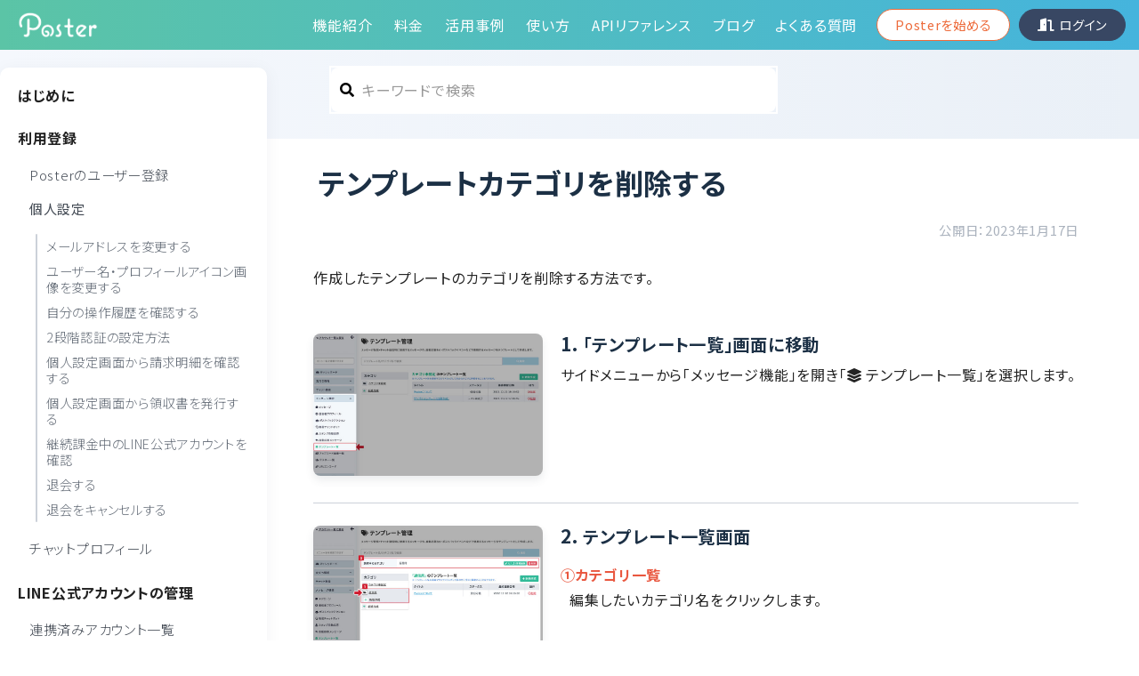

--- FILE ---
content_type: text/html; charset=UTF-8
request_url: https://poster.ooo/howto/template-delete/
body_size: 124905
content:
<!DOCTYPE html>
<html lang="ja" class="col2">

    <head prefix="og: http://ogp.me/ns# fb: http://ogp.me/ns/fb#">

        <meta charset="UTF-8">
        <meta http-equiv="X-UA-Compatible" content="IE=edge">
        <meta name="viewport" content="width=device-width, initial-scale=1.0">
        <meta name="keywords" content="">
        <meta name="description" content="
作成したテンプレートのカテゴリを削除する方法です。

    
        
            
                
            
        
        
            1.「テン..." />
        <!--[if lt IE 9]>
<script type="text/javascript" src="http://html5shim.googlecode.com/svn/trunk/html5.js"></script>
<![endif]-->

        <link rel="stylesheet" href="//maxcdn.bootstrapcdn.com/bootstrap/3.3.7/css/bootstrap.min.css" integrity="sha384-BVYiiSIFeK1dGmJRAkycuHAHRg32OmUcww7on3RYdg4Va+PmSTsz/K68vbdEjh4u" crossorigin="anonymous" rel="preload" as="style">

        <title>テンプレートカテゴリを削除する &#8211; Poster（ポスター）ーLINEセグメント配信ツール</title>
<meta name='robots' content='max-image-preview:large' />
	<style>img:is([sizes="auto" i], [sizes^="auto," i]) { contain-intrinsic-size: 3000px 1500px }</style>
	<link rel='dns-prefetch' href='//www.google.com' />
<link rel='dns-prefetch' href='//poster.ooo' />
<link rel='dns-prefetch' href='//poster-wp.s3-ap-northeast-1.amazonaws.com' />
<link rel="alternate" type="application/rss+xml" title="Poster（ポスター）ーLINEセグメント配信ツール &raquo; テンプレートカテゴリを削除する のコメントのフィード" href="https://poster.ooo/howto/template-delete/feed/" />
<link rel='stylesheet' id='wp-block-library-css' href='https://poster.ooo/wp-includes/css/dist/block-library/style.min.css?ver=6.8.3' type='text/css' media='all' />
<style id='classic-theme-styles-inline-css' type='text/css'>
/*! This file is auto-generated */
.wp-block-button__link{color:#fff;background-color:#32373c;border-radius:9999px;box-shadow:none;text-decoration:none;padding:calc(.667em + 2px) calc(1.333em + 2px);font-size:1.125em}.wp-block-file__button{background:#32373c;color:#fff;text-decoration:none}
</style>
<style id='global-styles-inline-css' type='text/css'>
:root{--wp--preset--aspect-ratio--square: 1;--wp--preset--aspect-ratio--4-3: 4/3;--wp--preset--aspect-ratio--3-4: 3/4;--wp--preset--aspect-ratio--3-2: 3/2;--wp--preset--aspect-ratio--2-3: 2/3;--wp--preset--aspect-ratio--16-9: 16/9;--wp--preset--aspect-ratio--9-16: 9/16;--wp--preset--color--black: #000000;--wp--preset--color--cyan-bluish-gray: #abb8c3;--wp--preset--color--white: #ffffff;--wp--preset--color--pale-pink: #f78da7;--wp--preset--color--vivid-red: #cf2e2e;--wp--preset--color--luminous-vivid-orange: #ff6900;--wp--preset--color--luminous-vivid-amber: #fcb900;--wp--preset--color--light-green-cyan: #7bdcb5;--wp--preset--color--vivid-green-cyan: #00d084;--wp--preset--color--pale-cyan-blue: #8ed1fc;--wp--preset--color--vivid-cyan-blue: #0693e3;--wp--preset--color--vivid-purple: #9b51e0;--wp--preset--gradient--vivid-cyan-blue-to-vivid-purple: linear-gradient(135deg,rgba(6,147,227,1) 0%,rgb(155,81,224) 100%);--wp--preset--gradient--light-green-cyan-to-vivid-green-cyan: linear-gradient(135deg,rgb(122,220,180) 0%,rgb(0,208,130) 100%);--wp--preset--gradient--luminous-vivid-amber-to-luminous-vivid-orange: linear-gradient(135deg,rgba(252,185,0,1) 0%,rgba(255,105,0,1) 100%);--wp--preset--gradient--luminous-vivid-orange-to-vivid-red: linear-gradient(135deg,rgba(255,105,0,1) 0%,rgb(207,46,46) 100%);--wp--preset--gradient--very-light-gray-to-cyan-bluish-gray: linear-gradient(135deg,rgb(238,238,238) 0%,rgb(169,184,195) 100%);--wp--preset--gradient--cool-to-warm-spectrum: linear-gradient(135deg,rgb(74,234,220) 0%,rgb(151,120,209) 20%,rgb(207,42,186) 40%,rgb(238,44,130) 60%,rgb(251,105,98) 80%,rgb(254,248,76) 100%);--wp--preset--gradient--blush-light-purple: linear-gradient(135deg,rgb(255,206,236) 0%,rgb(152,150,240) 100%);--wp--preset--gradient--blush-bordeaux: linear-gradient(135deg,rgb(254,205,165) 0%,rgb(254,45,45) 50%,rgb(107,0,62) 100%);--wp--preset--gradient--luminous-dusk: linear-gradient(135deg,rgb(255,203,112) 0%,rgb(199,81,192) 50%,rgb(65,88,208) 100%);--wp--preset--gradient--pale-ocean: linear-gradient(135deg,rgb(255,245,203) 0%,rgb(182,227,212) 50%,rgb(51,167,181) 100%);--wp--preset--gradient--electric-grass: linear-gradient(135deg,rgb(202,248,128) 0%,rgb(113,206,126) 100%);--wp--preset--gradient--midnight: linear-gradient(135deg,rgb(2,3,129) 0%,rgb(40,116,252) 100%);--wp--preset--font-size--small: 13px;--wp--preset--font-size--medium: 20px;--wp--preset--font-size--large: 36px;--wp--preset--font-size--x-large: 42px;--wp--preset--spacing--20: 0.44rem;--wp--preset--spacing--30: 0.67rem;--wp--preset--spacing--40: 1rem;--wp--preset--spacing--50: 1.5rem;--wp--preset--spacing--60: 2.25rem;--wp--preset--spacing--70: 3.38rem;--wp--preset--spacing--80: 5.06rem;--wp--preset--shadow--natural: 6px 6px 9px rgba(0, 0, 0, 0.2);--wp--preset--shadow--deep: 12px 12px 50px rgba(0, 0, 0, 0.4);--wp--preset--shadow--sharp: 6px 6px 0px rgba(0, 0, 0, 0.2);--wp--preset--shadow--outlined: 6px 6px 0px -3px rgba(255, 255, 255, 1), 6px 6px rgba(0, 0, 0, 1);--wp--preset--shadow--crisp: 6px 6px 0px rgba(0, 0, 0, 1);}:where(.is-layout-flex){gap: 0.5em;}:where(.is-layout-grid){gap: 0.5em;}body .is-layout-flex{display: flex;}.is-layout-flex{flex-wrap: wrap;align-items: center;}.is-layout-flex > :is(*, div){margin: 0;}body .is-layout-grid{display: grid;}.is-layout-grid > :is(*, div){margin: 0;}:where(.wp-block-columns.is-layout-flex){gap: 2em;}:where(.wp-block-columns.is-layout-grid){gap: 2em;}:where(.wp-block-post-template.is-layout-flex){gap: 1.25em;}:where(.wp-block-post-template.is-layout-grid){gap: 1.25em;}.has-black-color{color: var(--wp--preset--color--black) !important;}.has-cyan-bluish-gray-color{color: var(--wp--preset--color--cyan-bluish-gray) !important;}.has-white-color{color: var(--wp--preset--color--white) !important;}.has-pale-pink-color{color: var(--wp--preset--color--pale-pink) !important;}.has-vivid-red-color{color: var(--wp--preset--color--vivid-red) !important;}.has-luminous-vivid-orange-color{color: var(--wp--preset--color--luminous-vivid-orange) !important;}.has-luminous-vivid-amber-color{color: var(--wp--preset--color--luminous-vivid-amber) !important;}.has-light-green-cyan-color{color: var(--wp--preset--color--light-green-cyan) !important;}.has-vivid-green-cyan-color{color: var(--wp--preset--color--vivid-green-cyan) !important;}.has-pale-cyan-blue-color{color: var(--wp--preset--color--pale-cyan-blue) !important;}.has-vivid-cyan-blue-color{color: var(--wp--preset--color--vivid-cyan-blue) !important;}.has-vivid-purple-color{color: var(--wp--preset--color--vivid-purple) !important;}.has-black-background-color{background-color: var(--wp--preset--color--black) !important;}.has-cyan-bluish-gray-background-color{background-color: var(--wp--preset--color--cyan-bluish-gray) !important;}.has-white-background-color{background-color: var(--wp--preset--color--white) !important;}.has-pale-pink-background-color{background-color: var(--wp--preset--color--pale-pink) !important;}.has-vivid-red-background-color{background-color: var(--wp--preset--color--vivid-red) !important;}.has-luminous-vivid-orange-background-color{background-color: var(--wp--preset--color--luminous-vivid-orange) !important;}.has-luminous-vivid-amber-background-color{background-color: var(--wp--preset--color--luminous-vivid-amber) !important;}.has-light-green-cyan-background-color{background-color: var(--wp--preset--color--light-green-cyan) !important;}.has-vivid-green-cyan-background-color{background-color: var(--wp--preset--color--vivid-green-cyan) !important;}.has-pale-cyan-blue-background-color{background-color: var(--wp--preset--color--pale-cyan-blue) !important;}.has-vivid-cyan-blue-background-color{background-color: var(--wp--preset--color--vivid-cyan-blue) !important;}.has-vivid-purple-background-color{background-color: var(--wp--preset--color--vivid-purple) !important;}.has-black-border-color{border-color: var(--wp--preset--color--black) !important;}.has-cyan-bluish-gray-border-color{border-color: var(--wp--preset--color--cyan-bluish-gray) !important;}.has-white-border-color{border-color: var(--wp--preset--color--white) !important;}.has-pale-pink-border-color{border-color: var(--wp--preset--color--pale-pink) !important;}.has-vivid-red-border-color{border-color: var(--wp--preset--color--vivid-red) !important;}.has-luminous-vivid-orange-border-color{border-color: var(--wp--preset--color--luminous-vivid-orange) !important;}.has-luminous-vivid-amber-border-color{border-color: var(--wp--preset--color--luminous-vivid-amber) !important;}.has-light-green-cyan-border-color{border-color: var(--wp--preset--color--light-green-cyan) !important;}.has-vivid-green-cyan-border-color{border-color: var(--wp--preset--color--vivid-green-cyan) !important;}.has-pale-cyan-blue-border-color{border-color: var(--wp--preset--color--pale-cyan-blue) !important;}.has-vivid-cyan-blue-border-color{border-color: var(--wp--preset--color--vivid-cyan-blue) !important;}.has-vivid-purple-border-color{border-color: var(--wp--preset--color--vivid-purple) !important;}.has-vivid-cyan-blue-to-vivid-purple-gradient-background{background: var(--wp--preset--gradient--vivid-cyan-blue-to-vivid-purple) !important;}.has-light-green-cyan-to-vivid-green-cyan-gradient-background{background: var(--wp--preset--gradient--light-green-cyan-to-vivid-green-cyan) !important;}.has-luminous-vivid-amber-to-luminous-vivid-orange-gradient-background{background: var(--wp--preset--gradient--luminous-vivid-amber-to-luminous-vivid-orange) !important;}.has-luminous-vivid-orange-to-vivid-red-gradient-background{background: var(--wp--preset--gradient--luminous-vivid-orange-to-vivid-red) !important;}.has-very-light-gray-to-cyan-bluish-gray-gradient-background{background: var(--wp--preset--gradient--very-light-gray-to-cyan-bluish-gray) !important;}.has-cool-to-warm-spectrum-gradient-background{background: var(--wp--preset--gradient--cool-to-warm-spectrum) !important;}.has-blush-light-purple-gradient-background{background: var(--wp--preset--gradient--blush-light-purple) !important;}.has-blush-bordeaux-gradient-background{background: var(--wp--preset--gradient--blush-bordeaux) !important;}.has-luminous-dusk-gradient-background{background: var(--wp--preset--gradient--luminous-dusk) !important;}.has-pale-ocean-gradient-background{background: var(--wp--preset--gradient--pale-ocean) !important;}.has-electric-grass-gradient-background{background: var(--wp--preset--gradient--electric-grass) !important;}.has-midnight-gradient-background{background: var(--wp--preset--gradient--midnight) !important;}.has-small-font-size{font-size: var(--wp--preset--font-size--small) !important;}.has-medium-font-size{font-size: var(--wp--preset--font-size--medium) !important;}.has-large-font-size{font-size: var(--wp--preset--font-size--large) !important;}.has-x-large-font-size{font-size: var(--wp--preset--font-size--x-large) !important;}
:where(.wp-block-post-template.is-layout-flex){gap: 1.25em;}:where(.wp-block-post-template.is-layout-grid){gap: 1.25em;}
:where(.wp-block-columns.is-layout-flex){gap: 2em;}:where(.wp-block-columns.is-layout-grid){gap: 2em;}
:root :where(.wp-block-pullquote){font-size: 1.5em;line-height: 1.6;}
</style>
<link rel='stylesheet' id='contact-form-7-css' href='https://poster.ooo/wp-content/plugins/contact-form-7/includes/css/styles.css?ver=6.1.4' type='text/css' media='all' />
<link rel='stylesheet' id='base-style-css' href='https://poster.ooo/wp-content/themes/mosco_wp_base_theme/base.css?ver=6.8.3' type='text/css' media='all' />
<link rel='stylesheet' id='base-color-style-css' href='https://poster.ooo/wp-content/themes/mosco_wp_base_theme/colorstyle-base.css?ver=6.8.3' type='text/css' media='all' />
<link rel='stylesheet' id='child-style-css' href='//poster-wp.s3-ap-northeast-1.amazonaws.com/css/style-web_v2_2.css?ver=2.2' type='text/css' media='all' />
<link rel='stylesheet' id='font-awesome-css' href='https://poster.ooo/wp-content/themes/mosco_wp_base_theme/font-awesome.css?ver=6.8.3' type='text/css' media='all' />
<link rel='stylesheet' id='algolia-autocomplete-css' href='https://poster.ooo/wp-content/plugins/wp-search-with-algolia/css/algolia-autocomplete.css?ver=2.10.3' type='text/css' media='all' />
<script type="text/javascript" src="https://poster.ooo/wp-includes/js/jquery/jquery.min.js?ver=3.7.1" id="jquery-core-js"></script>
<script type="text/javascript" src="https://poster.ooo/wp-includes/js/jquery/jquery-migrate.min.js?ver=3.4.1" id="jquery-migrate-js"></script>
<link rel="https://api.w.org/" href="https://poster.ooo/wp-json/" /><link rel="alternate" title="JSON" type="application/json" href="https://poster.ooo/wp-json/wp/v2/posts/11672" /><link rel="EditURI" type="application/rsd+xml" title="RSD" href="https://poster.ooo/xmlrpc.php?rsd" />
<meta name="generator" content="WordPress 6.8.3" />
<link rel="canonical" href="https://poster.ooo/howto/template-delete/" />
<link rel='shortlink' href='https://poster.ooo/?p=11672' />
<link rel="alternate" title="oEmbed (JSON)" type="application/json+oembed" href="https://poster.ooo/wp-json/oembed/1.0/embed?url=https%3A%2F%2Fposter.ooo%2Fhowto%2Ftemplate-delete%2F" />
<link rel="alternate" title="oEmbed (XML)" type="text/xml+oembed" href="https://poster.ooo/wp-json/oembed/1.0/embed?url=https%3A%2F%2Fposter.ooo%2Fhowto%2Ftemplate-delete%2F&#038;format=xml" />
		<style>
			.algolia-search-highlight {
				background-color: #fffbcc;
				border-radius: 2px;
				font-style: normal;
			}
		</style>
		
        <link rel="shortcut icon" type="image/x-icon" href="https://poster.ooo/wp-content/themes/poster_wp/favicon.ico">
        <link rel="apple-touch-icon" href="https://poster.ooo/wp-content/themes/poster_wp/images/apple-touch-icon.png">
        <link rel="apple-touch-icon-precomposed" href="https://poster.ooo/wp-content/themes/poster_wp/images/apple-touch-icon.png">
        <link rel="icon" href="https://poster.ooo/wp-content/themes/poster_wp/images/apple-touch-icon.png">

        <!-- // documents page-->
        <link href="https://poster.ooo/wp-content/themes/poster_wp/style-doc.css" rel="stylesheet ">
        <!-- // documents page-->

        <meta name="google-site-verification" content="7bsgYZX0rQh2Zp9Ap5suC2LEd1Pkv-NdoATbbbnMoe4" />

<!-- Google tag (gtag.js) (GA4)  -->
<script async src="https://www.googletagmanager.com/gtag/js?id=G-6Z6S5YFX4J"></script>
<script>
  window.dataLayer = window.dataLayer || [];
  function gtag(){dataLayer.push(arguments);}
  gtag('js', new Date());

  gtag('config', 'G-6Z6S5YFX4J');
</script>

<!-- Global site tag (gtag.js) - Google Ads: 718769624 (広告用) -->
<script async src="https://www.googletagmanager.com/gtag/js?id=AW-718769624"></script>
<script>
    window.dataLayer = window.dataLayer || [];
    function gtag(){dataLayer.push(arguments);}
    gtag('js', new Date());

    gtag('config', 'AW-718769624');
</script>

<!-- Facebook Pixel Code -->
<script>
    !function(f,b,e,v,n,t,s)
    {if(f.fbq)return;n=f.fbq=function(){n.callMethod?
        n.callMethod.apply(n,arguments):n.queue.push(arguments)};
     if(!f._fbq)f._fbq=n;n.push=n;n.loaded=!0;n.version='2.0';
     n.queue=[];t=b.createElement(e);t.async=!0;
     t.src=v;s=b.getElementsByTagName(e)[0];
     s.parentNode.insertBefore(t,s)}(window, document,'script',
                                     'https://connect.facebook.net/en_US/fbevents.js');
    fbq('init', '414902102716832');
    fbq('track', 'PageView');
</script>
<noscript><img decoding="async" height="1" width="1" style="display:none"
               src="https://www.facebook.com/tr?id=414902102716832&#038;ev=PageView&#038;noscript=1"
               /></noscript>
<!-- End Facebook Pixel Code -->

<!-- Facebook Verify Domain -->
<meta name="facebook-domain-verification" content="p4vb6m3a5pk4wk2a0rj6ugrjz9ejkj" />
<!-- End Facebook Verify Domain -->

<!-- Font Awesome -->
<link rel="stylesheet" rel="preload" href="//use.fontawesome.com/releases/v5.5.0/css/all.css" integrity="sha384-B4dIYHKNBt8Bc12p+WXckhzcICo0wtJAoU8YZTY5qE0Id1GSseTk6S+L3BlXeVIU" crossorigin="anonymous" as="style">
<!-- GoogleFonts comfortaa -->
<link href="//fonts.googleapis.com/css2?family=Comfortaa:wght@400;700&#038;display=swap" rel="stylesheet" rel="preload" as="style">
<!-- GoogleFonts Noto Sans -->
<link href="//fonts.googleapis.com/css2?family=Noto+Sans+JP:wght@300;400;500;700&#038;display=swap" rel="stylesheet" rel="preload" as="style">
<!-- lightbox in manual page-->
<link rel="stylesheet" href="//cdnjs.cloudflare.com/ajax/libs/lightbox2/2.11.1/css/lightbox.min.css" integrity="sha256-tBxlolRHP9uMsEFKVk+hk//ekOlXOixLKvye5W2WR5c=" rel="preload" as="style" crossorigin="anonymous" />

<style>
    /* reCaptchaバッジの非表示*/
    .grecaptcha-badge { visibility: hidden; }

    /* channel.ioの位置を移動 */
    #ch-plugin-launcher{
        bottom: -28px !important;
        right: -15px !important;
        border-radius: 4px !important;
        height: 45px !important;
        min-height: 45px !important;
    }
    @media only screen and (max-width: 767px){
        #ch-plugin-launcher{
            bottom: 100px !important;
            border-radius: 40px !important;
            height: 60px !important;
            right: auto !important;
        }
    }
    #ch-plugin-launcher:before {
        width: 30px !important;
        background-size: 30px 30px !important;
        height: 30px !important;
    }
    @media only screen and (max-width: 767px){
        #ch-plugin-launcher:before {
            background-size: cover !important;
            width: 58px !important;
            height: 58px !important;
        }
    }
    #ch-plugin-launcher span {
        font-size: 12px !important;
        margin-right: 10px !important;
    }
    @media only screen and (max-width: 992px){
        .ft-fixed .section-block{
            padding-bottom: 45px;
        }
    }
    @media only screen and (max-width: 767px){
        .ft-fixed .section-block{
            padding-bottom: 20px;
        }
    }
</style>

<style>
    #ez-toc-container ul li{
        margin-bottom: 10px;
        line-height: 1.4;
    }
    #ez-toc-container ul ul,
    .ez-toc div.ez-toc-widget-container ul ul{
        margin-top: 10px;
    }
    @media screen and (max-width: 479px){
        /* 目次 */
        div#ez-toc-container{
            width: 100%;
        }
        div#ez-toc-container nav{
            font-size: 1.1em;
        }
    }
    .api-document-wrap{
        justify-content: flex-start !important;
    }
</style>    </head>


    <body class="wp-singular post-template-default single single-post postid-11672 single-format-standard wp-theme-mosco_wp_base_theme wp-child-theme-poster_wp">
        
                <!-- ↓ 画像を全画面に表示する場合-->
                <header id="headerWrap">
            <div class="header-in">
                                <div class="header-conts-wrap">
                    <div class="header-conts hasSideItem ptC">
                        <div class="site-title">
                            <p><a href="https://poster.ooo"><img  src="https://s3-ap-northeast-1.amazonaws.com/poster-wp/wp-content/uploads/2019/08/13171459/Poster_Logo_wh_type2.png" alt="Poster"></a></p>
                        </div>
                        <div class="header-side">
                            <nav class="gNav">
                                <ul><li id="menu-item-4782" class="menu-item menu-item-type-post_type menu-item-object-page menu-item-4782"><a href="https://poster.ooo/functions/">機能紹介</a></li>
<li id="menu-item-91" class="indexlink2 menu-item menu-item-type-custom menu-item-object-custom menu-item-91"><a href="/price">料金</a></li>
<li id="menu-item-12756" class="menu-item menu-item-type-post_type menu-item-object-page menu-item-12756"><a href="https://poster.ooo/usecase/">活用事例</a></li>
<li id="menu-item-3890" class="menu-item menu-item-type-custom menu-item-object-custom menu-item-3890"><a href="/howto">使い方</a></li>
<li id="menu-item-11626" class="menu-item menu-item-type-custom menu-item-object-custom menu-item-11626"><a href="/poster-dev-doc/mainpage/">APIリファレンス</a></li>
<li id="menu-item-18813" class="menu-item menu-item-type-custom menu-item-object-custom menu-item-18813"><a href="/blog/">ブログ</a></li>
<li id="menu-item-4536" class="menu-item menu-item-type-post_type menu-item-object-page menu-item-4536"><a href="https://poster.ooo/faq/">よくある質問</a></li>
<li id="menu-item-12102" class="nav-regist menu-item menu-item-type-post_type menu-item-object-page menu-item-12102"><a href="https://poster.ooo/entry/">Posterを始める</a></li>
<li id="menu-item-617" class="nav-login menu-item menu-item-type-custom menu-item-object-custom menu-item-617"><a href="https://poster.ooo/manage">ログイン</a></li>
</ul>                            </nav>
                        </div>
                        <span class="doc-sp-menu" id="doc-menu">
                            <i class="fas fa-bars"></i>
                            MENU
                        </span>
                    </div>
                </div>

                
                <!--▼メインイメージー-->
                                <!--▲メインイメージー-->

            </div>
        </header>
        
<!--▼メインコンテンツ-->
<main class="doc-main">
    
<!--    -->

    <div class="howto-top-wrap">
        <div class="howto-sidebar">
            <!--▼サブコンテンツ-->
<aside class="sideContWrap">
    <div class="aside-wrap">
                <section id="text-28" class="asideSectionWrap widget-conts widget_text"><div class="sectionInner">			<div class="textwidget"><div class="doc-aside" id="howto-sidemenu">
    <ul class="first-menu">
        <li id="start">
            <a href="/howto/" data-id="start">はじめに</a>
        </li>
        <li class="has-child" id="user-set">
            <span class="first-title">利用登録</span>
            <ul class="second-menu">
                <li>
                    <a href="/howto/create-poster-account/" data-id="user-set">Posterのユーザー登録</a>
                </li>
                <li>
                    <span class="second-title" data-id="user-set">個人設定</span>
                    <ul class="third-menu">
                        <li><a href="/howto/%e3%83%a1%e3%83%bc%e3%83%ab%e3%82%a2%e3%83%89%e3%83%ac%e3%82%b9%e3%82%92%e5%a4%89%e6%9b%b4%e3%81%99%e3%82%8b/" data-id="user-set">メールアドレスを変更する</a></li>
                        <li><a href="/howto/edit-userinfo/" data-id="user-set">ユーザー名・プロフィールアイコン画像を変更する</a></li>
                        <li><a href="/howto/activity-user/" data-id="user-set">自分の操作履歴を確認する</a></li>
                        <li><a href="/howto/two-factor-authentication/" data-id="user-set">2段階認証の設定方法</a></li>
                        <li><a href="/howto/請求明細を確認する/" data-id="user-set">個人設定画面から請求明細を確認する</a></li>
                        <li><a href="/howto/usersetting-issue-receipt/" data-id="user-set">個人設定画面から領収書を発行する</a></li>
                        <li><a href="/howto/%e7%b6%99%e7%b6%9a%e8%aa%b2%e9%87%91%e4%b8%ad%e3%81%aeline%e3%82%a2%e3%82%ab%e3%82%a6%e3%83%b3%e3%83%88%e3%82%92%e7%a2%ba%e8%aa%8d%e3%81%99%e3%82%8b/" data-id="payment">継続課金中のLINE公式アカウントを確認</a></li>
                        <li><a href="/howto/withdrawal/" data-id="user-set">退会する</a></li>
                        <li><a href="/howto/cancel-withdrawal/" data-id="user-set">退会をキャンセルする</a></li>
                    </ul>
                </li>
                <li><a href="/howto/chat-sender/" data-id="user-set">チャットプロフィール</a></li>
            </ul>
        </li>
        <li class="has-child" id="line-account">
            <span class="first-title">LINE公式アカウントの管理</span>
            <ul class="second-menu">
                <li><a href="/howto/account-list/" data-id="line-account">連携済みアカウント一覧</a></li>
                <li><a href="/howto/account-directory/" data-id="else">アカウントの検索・ディレクトリ（フォルダ）管理</a></li>
                <li><a href="/howto/csv-account-list/" data-id="line-account">アカウント一覧をCSVでダウンロード</a></li>
            </ul>
        </li>
        <li class="has-child" id="setup">
            <span class="first-title">LINE公式アカウントと連携</span>
            <ul class="second-menu decimal">
                <li><a href="/howto/messaging-api/" data-id="setup">Messaging APIを有効化</a></li>
                <li><a href="/howto/access-token/" data-id="setup">アクセストークン&チャネルシークレット〜Webhook設定</a></li>
                <li><a href="/howto/line-login/" data-id="setup">LINEログインチャネルを作成</a></li>
                <li><a href="/howto/line-liff/" data-id="setup">LIFFアプリを作成、Posterへ設定</a></li>
                <!-- <li><a href="/howto/select-richmenu/" data-id="setup">リッチメニューを選ぶ</a></li> -->
                <li><a href="/howto/check-liff-working/" data-id="setup">LIFFが正常に動作するかを確認する</a></li>
            </ul>
            <ul class="second-menu">
                <li><a href="/howto/check-setup/" data-id="setup">セットアップ状況診断</a></li>
                <li><a href="/howto/%e3%83%86%e3%82%b9%e3%82%bf%e3%83%bc%e3%82%92%e8%bf%bd%e5%8a%a0%e3%81%99%e3%82%8b/" data-id="setup">テスターを登録する</a></li>
                <li>
                    <a href="/howto/poster-profile/" class="second-title" data-id="setup">プロフィール登録画面の設定を変更</a>
                    <ul class="third-menu">
                        <li>
                            <a href="/howto/poster-profile/" data-id="setup">プロフィール登録画面とは<i class="fas fa-video fc-bluejeans_dark ml5"></i></a>
                        </li>
                    </ul>
                </li>
                <li><a href="/howto/richmenu/" data-id="setup">オリジナルのリッチメニューを作成<i class="fas fa-video fc-bluejeans_dark ml5"></i></a></li>
                <li><a href="/howto/recog-friends-poster/" data-id="setup">既存の友だちをPosterに認識させる</a></li>
            </ul>
        </li>
        <li class="has-child" id="manage">
            <span class="first-title">管理画面の操作方法</span>
            <ul class="second-menu">
                <li><a href="/howto/dashboard/" data-id="manage">ダッシュボードの見方</a></li>
            </ul>
        </li>
        <li class="has-child" id="friend">
            <span class="first-title">友だち管理</span>
            <ul class="second-menu">
                <li><a href="/howto/friend-info/" data-id="friend">Posterで取得できる友だち情報</a></li>
                <li>
                    <a href="/howto/friend-search/" class="second-title" data-id="friend">友だちの検索</a>
                    <ul class="third-menu">
                        <li><a href="/howto/search-friend-property/" data-id="friend">オリジナル属性から友だちを検索</a></li>
                        <li><a href="/howto/search-friend-meta/" data-id="friend">メタ情報から友だち情報を検索</a></li>
                    </ul>
                </li>
                <li>
                    <a href="/howto/instruction-friend-info/" class="second-title" data-id="friend">友だち詳細画面の操作方法</a>
                    <ul class="third-menu">
                        <li><a href="/howto/friend-info-property/" data-id="friend">オリジナル属性</a></li>
                        <li><a href="/howto/friend-info-meta/" data-id="friend">メタ情報</a></li>
                        <li><a href="/howto/friend-info-tag/" data-id="friend">タグ</a></li>
                        <li><a href="/howto/friend-info-chat/" data-id="friend">チャット履歴</a></li>
                        <li><a href="/howto/friend-info-message/" data-id="friend">メッセージ送信履歴</a></li>
                        <li><a href="/howto/friend-info-running-scenario/" data-id="friend">実行中のステップ配信</a></li>
                        <li><a href="/howto/friend-info-scenario-history/" data-id="friend">ステップ配信履歴</a></li>
                        <li><a href="/howto/friend-info-survey/" data-id="friend">アンケート回答履歴</a></li>
                        <li><a href="/howto/friend-info-stamprally/" data-id="friend">スタンプラリー参加履歴</a></li>
                        <li><a href="/howto/friend-info-billing/" data-id="friend">請求履歴</a></li>
                        <li><a href="/howto/friend-info-subscription/" data-id="friend">有料プラン</a></li>
                        <li><a href="/howto/friend-info-visitor/" data-id="friend">来店履歴</a></li>
                        <li><a href="/howto/friend-info-coupon/" data-id="friend">クーポン獲得履歴</a></li>
                        <li><a href="/howto/friend-info-point/" data-id="friend">ポイント履歴</a></li>
                        <li><a href="/howto/friend-info-referral/" data-id="friend">紹介履歴</a></li>
                        <li><a href="/howto/friend-info-others/" data-id="friend">その他</a></li>
                    </ul>
                </li>
                <li>
                    <a href="/howto/blacklist/" class="second-title" data-id="friend">ブラックリスト</a>
                    <ul class="third-menu">
                        <li><a href="/howto/add-blacklist/" data-id="friend">友だちをブラックリストに登録</a></li>
                        <!-- <li><a href="" data-id="friend">友だちをブラックリストから解除</a></li> -->
                    </ul>
                </li>
                <li><a href="https://poster.ooo/howto/csv-data-list/" data-id="friend">友だち情報をダウンロード</a></li>
                <li><a href="/howto/passport/" class="second-title" data-id="friend">会員証機能</a>
                    <ul class="third-menu">
                        <li><a href="/howto/passport-custom/" data-id="friend">会員証の設定・デザインを変更</a></li>
                        <li><a href="/howto/passport-sp/" data-id="friend">スマートフォンで会員証情報を読み取る友だち情報を確認する</a></li>
                        <li><a href="/howto/passport-show-point/" data-id="membership">会員証画面にポイント数を表示する</a></li>
                    </ul>
                </li>
                <li>
                    <a href="/howto/tags/" class="second-title" data-id="friend">タグ一覧</a>
                    <ul class="third-menu">
                        <li><a href="/howto/friend-tag-add/" data-id="friend">友だち詳細画面からタグを付与</a></li>
                        <li><a href="/howto/friend-tag-remove/" data-id="friend">友だち詳細画面からタグを削除</a></li>
                        <li><a href="/howto/friend-tag-all/" data-id="friend">複数の友だちに一括でタグを操作</a></li>
                    </ul>
                </li>
                <li><a href="/howto/segment-setting/" class="second-title" data-id="friend">セグメント一括操作</a>
                    <ul class="third-menu">
                        <!-- <li><a href="" data-id="friend">複数の友だちのリッチメニューを一括で変更</a></li> -->
                    </ul>
                </li>
            </ul>
        </li>
        <li class="has-child" id="chat">
            <span class="first-title">チャット機能</span>
            <ul class="second-menu">
                <li><span class="second-title">チャット通知設定</span>
                    <ul class="third-menu">
                        <li><a href="/howto/chat-mail-alert/" data-id="chat">メールでチャット受信通知を受け取る</a></li>
                        <!-- <li><a href="/howto/chat-line-notify/" data-id="chat">LINEでチャットの受信通知を受け取る</a></li> -->
                    </ul>
                </li>
                <li>
                    <span class="second-title">チャット機能の基本操作</span>
                    <ul class="third-menu">
                        <li><a href="/howto/chat-send-img/" data-id="chat">画像を送信する</a></li>
                        <li><a href="/howto/chat-search/" data-id="chat">過去のチャットを検索</a></li>
                        <li><a href="/howto/all-chat-close/" data-id="chat">複数のチャットをまとめて終了</a></li>
                        <li><a href="/howto/%e3%83%86%e3%83%b3%e3%83%97%e3%83%ac%e3%83%bc%e3%83%88%e3%82%92%e4%bd%bf%e3%81%a3%e3%81%a6%e3%83%81%e3%83%a3%e3%83%83%e3%83%88%e3%81%ab%e8%bf%94%e4%bf%a1%e3%81%99%e3%82%8b/"
                            data-id="chat">テンプレートを使ってチャットに返信</a></li>
                        <li><a href="/howto/%e7%89%b9%e5%ae%9a%e3%81%ae%e3%83%81%e3%83%a3%e3%83%83%e3%83%88%e3%81%a7%e7%b0%a1%e6%98%93%e3%83%81%e3%83%a3%e3%83%83%e3%83%88%e3%83%9c%e3%83%83%e3%83%88%e5%81%9c%e6%ad%a2%e3%81%99%e3%82%8b/"
                            data-id="chat">特定のチャットで簡易チャットボットを停止</a></li>
                    </ul>
                </li>
                <li>
                    <a href="/howto/%e5%80%8b%e5%88%a5%e3%83%81%e3%83%a3%e3%83%83%e3%83%88%e3%81%ae%e4%bd%bf%e3%81%84%e6%96%b9/" 
                    class="second-title" data-id="chat">個別チャット</a>
                    <ul class="third-menu">
                        <li><a href="/howto/chat-finish/" data-id="chat">終了・再開する</a></li>
                        <li><a href="/howto/chat-start/" data-id="chat">友だちを指定してチャットを開始</a></li>
                    </ul>
                </li>
                <li><a href="/howto/%e3%82%b0%e3%83%ab%e3%83%bc%e3%83%97%e3%83%81%e3%83%a3%e3%83%83%e3%83%88%e3%81%ae%e4%bd%bf%e3%81%84%e6%96%b9/"
                    class="second-title" data-id="chat">グループチャット</a>
                    <ul class="third-menu">
                        <li><a href="/howto/%e3%82%b0%e3%83%ab%e3%83%bc%e3%83%97%e3%81%b8%e3%81%ae%e8%bf%bd%e5%8a%a0%e3%82%92%e8%a8%b1%e5%8f%af%e3%81%99%e3%82%8b/"
                            data-id="chat">グループチャットを使えるようにする</a></li>
                        <li><a href="/howto/groupchat-finish/" data-id="chat">終了・再開する</a></li>
                    </ul>
                </li>
            </ul>
        </li>
        <li class="has-child" data-id="message">
            <span class="first-title">メッセージ機能</span>
            <ul class="second-menu">
                <li><span class="second-title">メッセージ機能基本操作</span>
                    <ul class="third-menu">
                        <li><a href="/howto/make-message/" data-id="message">メッセージを作成<i class="fas fa-video fc-bluejeans_dark ml5"></i></a></li>
                        <li><a href="/howto/send-test/" data-id="message">テスト送信</a></li>
                        <li><a href="/howto/sending-message/" data-id="message">メッセージを配信</a></li>
                        <li><a href="/howto/show-result/" data-id="message">配信結果を確認</a></li>
                        <li><a href="/howto/markdown/" data-id="message">マークダウン記法について</a></li>
                        <li><a href="/howto/call-btn/" data-id="message">電話をかけるアクションを設定する方法</a></li>
                        <li><a href="/howto/open-shopcard/" data-id="message">LINEショップカードを開く方法</a></li>
                    </ul>
                </li>
                <li>
                    <a href="/howto/segment-delivery/" class="second-title">セグメント設定方法<i class="fas fa-video fc-bluejeans_dark ml5"></i></a>
                    <ul class="third-menu">
                        <li><a href="/howto/segment-list/" data-id="message">セグメント項目一覧</a></li>
                        <li><a href="/howto/segment-directly/" data-id="message">特定のユーザーを指定して配信する方法</a></li>
                        <li><a href="/howto/segment-json/" data-id="message">ターゲット指定データ（JSON）を直接作成する方法</a></li>
                    </ul>
                </li>
                <li>
                    <span class="second-title">セグメントグループ</span>
                    <ul class="third-menu">
                        <li><a href="/howto/create-segmentgroup/" data-id="message">セグメントグループを作成</a></li>
                        <li><a href="/howto/segmentgroup/" data-id="message">セグメントグループの保存</a></li>
                        <li><a href="/howto/segmentgroup-list/" data-id="message">セグメントグループを管理</a></li>
                    </ul>
                </li>
                <li><a href="/howto/send-msg-cast/" data-id="message">ブロードキャスト/マルチキャスト配信</a></li>
                <li><a href="/howto/template-import/" data-id="message">他アカウントのメッセージをインポート</a></li>
                <li>
                    <a href="/howto/messages/" class="second-title" data-id="message">メッセージタイプ一覧</a>
                    <ul class="third-menu">
                        <li><a href="/howto/msg-quickreply/" data-id="message">クイックリプライ</a></li>
                        <li><a href="/howto/msg-flex/" data-id="message">フレックスタイプ <i class="fas fa-video fc-bluejeans_dark"></i></a></li>
                        <li><a href="/howto/msg-text/" data-id="message">テキスト</a></li>
                        <li><a href="/howto/msg-sticker/" data-id="message">スタンプ</a></li>
                        <li><a href="/howto/msg-image/" data-id="message">画像</a></li>
                        <li><a href="/howto/msg-movie/" data-id="message">動画</a></li>
                        <li><a href="/howto/msg-imagemap/" data-id="message">イメージマップ</a></li>
                        <li><a href="/howto/msg-json/" data-id="message">JSON（上級者向け）</a></li>
                    </ul>
                </li>
                <li><a href="/howto/sender-of-account/" data-id="message">送信者プロフィール設定</a></li>
                <!-- <li><a href="#" data-id="message">URLエンコード</a></li> -->
                <!-- <li><a href="#" data-id="message">テスター一覧</a></li> -->
            </ul>
        </li>
        <li class="has-child" data-id="auto-schedule">
            <span class="first-title">自動配信スケジュール</span>
            <ul class="second-menu">
                <li><a href="/howto/schedule/" data-id="auto-schedule">自動配信スケジュールの作成方法</a></li>
                <li><a href="/howto/schedule-edit/" data-id="auto-schedule">自動配信スケジュールを編集する</a></li>
                <li><a href="/howto/schedule-closed/" data-id="auto-schedule">自動配信スケジュールを終了する</a></li>
                <li><a href="/howto/schedule-logs/" data-id="auto-schedule">自動配信スケジュールの実行履歴を確認する</a></li>
                <li><a href="/howto/tutorial-birthday-msg/" data-id="auto-schedule">毎月自動で誕生月の友だちにクーポンを配布する方法</a></li>
            </ul>
        </li>
        <li class="has-child" data-id="step-msg">
            <span class="first-title">ステップ配信</span>
            <ul class="second-menu">
                <li><a href="/howto/about-step-msg/" data-id="step-msg">ステップ配信機能基本操作</a>
                    <ul class="third-menu">
                        <li><a href="/howto/create-scenario/" data-id="step-msg">ステップ配信シナリオを作成<i class="fas fa-video fc-bluejeans_dark ml5"></i></a></li>
                        <li><a href="/howto/start-followed-scenario/" data-id="step-msg">友だち登録時にステップ配信を開始する</a></li>
                        <li><a href="/howto/link-scenario-branches/" data-id="step-msg">経路ごとにステップ配信を設定する</a></li>
                        <li><a href="/howto/stop-scenario/" data-id="step-msg">ステップ配信を強制終了させる</a></li>
                        <li><a href="/howto/delete-scenario/" data-id="step-msg">ステップ配信を削除する</a></li>
                        <li><a href="/howto/connect-scenario/" data-id="step-msg">2つ以上のシナリオを繋げる</a></li>
                        <li><a href="/howto/report-scenario/" data-id="step-msg">ステップ配信レポートを確認</a></li>
                    </ul>
                </li>
            </ul>
        </li>
        <li class="has-child" id="postback-action">
            <span class="first-title">ポストバックアクション</span>
            <ul class="second-menu">
                <li><a href="/howto/%e3%83%9d%e3%82%b9%e3%83%88%e3%83%90%e3%83%83%e3%82%af%e3%82%a2%e3%82%af%e3%82%b7%e3%83%a7%e3%83%b3%e3%81%ae%e4%bd%bf%e3%81%84%e6%96%b9/" data-id="postback-action">ポストバックアクションの使い方</a></li>
                <li><a href="/howto/%e3%83%aa%e3%83%83%e3%83%81%e3%83%a1%e3%83%8b%e3%83%a5%e3%83%bc%e3%82%92%e3%83%9d%e3%82%b9%e3%83%88%e3%83%90%e3%83%83%e3%82%af%e3%82%a2%e3%82%af%e3%82%b7%e3%83%a7%e3%83%b3%e3%81%a7%e5%88%87%e6%9b%bf/" data-id="postback-action">ポストバックアクションでリッチメニューを切り替える</a></li>
                <li><a href="/howto/start-postback-scenario/" data-id="postback-action">ポストバックアクションを使ってステップ配信を実行</a></li>
                <li><a href="/howto/postback-option/" data-id="postback-action">ポストバックオプション</a></li>
            </ul>
        </li>
        <li class="has-child" id="chat-bot">
            <span class="first-title">簡易チャットボット</span>
            <ul class="second-menu">
                <li><a href="/howto/feature-bot/" data-id="chat-bot">簡易チャットボットの特徴</a></li>
                <li><a href="/howto/%e7%b0%a1%e6%98%93%e3%83%81%e3%83%a3%e3%83%83%e3%83%88%e3%83%9c%e3%83%83%e3%83%88%e3%81%ae%e4%bd%bf%e3%81%84%e6%96%b9/"
                        data-id="chat-bot">簡易チャットボットの使い方</a></li>
                <li><a href="/howto/%e7%b0%a1%e6%98%93%e3%83%81%e3%83%a3%e3%83%83%e3%83%88%e3%83%9c%e3%83%83%e3%83%88%e6%a9%9f%e8%83%bd%e3%82%92off%e3%81%ab%e3%81%99%e3%82%8b/"
                        data-id="chat-bot">簡易チャットボット機能を無効にする</a></li>
                <li><a href="/howto/%e7%b0%a1%e6%98%93%e3%83%81%e3%83%a3%e3%83%83%e3%83%88%e3%83%9c%e3%83%83%e3%83%88%e3%81%ae%e3%83%ab%e3%83%bc%e3%83%ab%e4%bd%9c%e6%88%90%e4%be%8b/"
                        data-id="chat-bot">簡易チャットボットのルール作成例</a></li>
                <li><a href="/howto/chatbot-nomatch/" data-id="chat-bot">全てのテキストに反応する自動応答メッセージの設定方法</a></li>
            </ul>
        </li>
        <li id="autoreply-stamp"><a href="/howto/auto-stamp-reply/" class="first-title" data-id="autoreply-stamp">スタンプ自動応答</a></li>
        <li class="has-child" id="autoreply">
            <a href="/howto/feature-autoreply/" data-id="autoreply" class="first-title">自動応答メッセージ機能</a>
            <ul class="second-menu">
                <li><a href="/howto/autoreply/" data-id="autoreply">自動応答メッセージの使い方</a></li>
                <li><a href="/howto/autoreply-edit/" data-id="autoreply">自動応答メッセージの編集</a></li>
                <li><a href="/howto/autoreply-switch/" data-id="autoreply">自動応答メッセージの有効/無効を変更</a></li>
                <li><a href="/howto/autoreply-time/" data-id="autoreply">営業時間外に届いたメッセージに自動返信する</a></li>
            </ul>
        </li>
        <li class="has-child" id="followed-msg">
            <a href="/howto/about-followed-msg/" data-id="followed-msg" class="first-title">あいさつメッセージ機能</a>
            <ul class="second-menu">
                <li><a href="/howto/followed-msg/" data-id="followed-msg">あいさつメッセージ機能の使い方</a></li>
                <li><a href="/howto/followed-msg-branch/" data-id="followed-msg">経路ごとにあいさつメッセージを設定する</a></li>
                <li><a href="/howto/followed-msg-edit/" data-id="followed-msg">あいさつメッセージの編集</a></li>
                <li><a href="/howto/followed-msg-switch/" data-id="followed-msg">あいさつメッセージの有効/無効を変更</a></li>
                <li><a href="/howto/refollow-msg-setting/" data-id="followed-msg">再フォロー時（ブロック解除時）のあいさつメッセージ送信設定</a></li>
                <li><a href="/howto/autoreply-migrate_followed/" data-id="followed-msg">自動応答メッセージを「あいさつメッセージ」に移行する</a></li>
                <li><a href="/howto/followed-start-step/" data-id="followed-msg">友だち登録後にステップ配信を開始する</a></li>
            </ul>
        </li>
        <li class="has-child" id="keyword-msg">
            <a href="/howto/about-keyword-msg/" data-id="keyword-msg" class="first-title">キーワード自動応答機能</a>
            <ul class="second-menu">
                <li><a href="/howto/keyword-msg/" data-id="keyword-msg">キーワード自動応答の使い方</a></li>
                <li><a href="/howto/keyword-msg-edit/" data-id="keyword-msg">キーワード自動応答の編集</a></li>
                <li><a href="/howto/keyword-msg-switch/" data-id="keyword-msg">キーワード自動応答の有効/無効を変更</a></li>
                <li><a href="/howto/autoreply-migrate_keyword/" data-id="keyword-msg">自動応答メッセージを「キーワード自動応答」に移行する</a></li>
            </ul>
        </li>
        <li class="has-child" id="overtime-msg">
            <a href="/howto/about-overtime-msg/" data-id="overtime-msg" class="first-title">時間外メッセージ機能</a>
            <ul class="second-menu">
                <li><a href="/howto/overtime-msg/" data-id="overtime-msg">時間外メッセージ機能の使い方</a></li>
                <li><a href="/howto/overtime-msg-edit/" data-id="overtime-msg">時間外メッセージの編集</a></li>
                <li><a href="/howto/overtime-msg-switch/" data-id="overtime-msg">時間外メッセージの有効/無効を変更</a></li>
                <li><a href="/howto/autoreply-migrate_overtime/" data-id="overtime-msg">自動応答メッセージを「時間外メッセージ」に移行する</a></li>
            </ul>
        </li>
        <li class="has-child" id="complete-msg">
            <a href="/howto/about-prof-complete-msg/" data-id="complete-msg" class="first-title">登録完了メッセージ機能</a>
            <ul class="second-menu">
                <li><a href="/howto/prof-complete-msg/" data-id="complete-msg">プロフィール登録完了メッセージの使い方</a></li>
                <li><a href="/howto/prof-complete-msg-edit/" data-id="complete-msg">登録完了メッセージの編集</a></li>
                <li><a href="/howto/prof-complete-msg-switch/" data-id="complete-msg">登録完了メッセージの有効/無効を変更</a></li>
                <li><a href="/howto/autoreply-migrate_complete/" data-id="complete-msg">自動応答メッセージを「登録完了メッセージ」に移行する</a></li>
            </ul>
        </li>
        <li class="has-child" id="template">
            <a href="/howto/%e3%83%86%e3%83%b3%e3%83%97%e3%83%ac%e3%83%bc%e3%83%88%ef%bc%88%e5%ae%9a%e5%9e%8b%e6%96%87%ef%bc%89%e6%a9%9f%e8%83%bd/" class="first-title" data-id="template">テンプレート機能</a>
            <ul class="second-menu">
                <li><a href="/howto/%e3%83%86%e3%83%b3%e3%83%97%e3%83%ac%e3%83%bc%e3%83%88%e3%82%92%e3%83%95%e3%82%a9%e3%83%ab%e3%83%80%e7%ae%a1%e7%90%86%e3%81%99%e3%82%8b/"
                        data-id="template">フォルダ管理</a></li>
                <li><a href="/howto/template-edit/" data-id="template">テンプレートカテゴリを編集</a></li>
                <li><a href="/howto/template-delete/" data-id="template">テンプレートカテゴリを削除</a></li>
                <li><a href="/howto/template-to-message/" data-id="template">テンプレートからメッセージを作成</a></li>
                <li><a href="/howto/column-import/" data-id="message">カラムデータをインポート/エクスポートする</a></li>
            </ul>
        </li>
        <!-- <li id="upload-img"><a href="#" data-id="upload-img">アップロード画像一覧</a></li> -->
        <li class="has-child" id="profile">
            <a href="/howto/poster-profile/" class="first-title" data-id="profile">プロフィール登録画面</a>
            <ul class="second-menu">
                <li>
                    <a href="/howto/profile-item-setting/" class="second-title" data-id="profile">プロフィール登録のデフォルト項目の表示変更</a>
                    <ul class="third-menu">
                        <li><a href="/howto/profile-item-order/" data-id="profile">項目の表示順を変更</a></li>
                        <li><a href="/howto/profile-label-change/" data-id="profile">プロフィール登録のデフォルト項目のラベルを変更する</a></li>
                    </ul>
                </li>
                <li>
                    <span class="second-title">オリジナル属性管理</span>
                    <ul class="third-menu">
                        <li><a href="/howto/%e3%82%aa%e3%83%aa%e3%82%b8%e3%83%8a%e3%83%ab%e5%b1%9e%e6%80%a7%e3%81%ae%e4%bd%9c%e3%82%8a%e6%96%b9/"
                            data-id="profile">オリジナル属性の作成 <i class="fas fa-video fc-bluejeans_dark"></i></a></li>
                        <li><a href="/howto/reorder-properties/" data-id="profile">オリジナル属性の選択肢の並べ替え・表示設定</a></li>
                        <li><a href="/howto/property-event/" data-id="profile">オリジナル属性イベント</a></li>
                    </ul>
                </li>
                <li>
                    <span class="second-title">メタ情報</span>
                    <ul class="third-menu">
                        <li><a href="/howto/meta/" data-id="profile">メタ情報の作成</a></li>
                    </ul>
                </li>
                <li>
                    <a href="/howto/policy-manage/" class="second-title" data-id="profile">プライバシーポリシー管理</a>
                    <ul class="third-menu">
                        <li><a href="/howto/policy-position/" data-id="profile">プライバシーポリシーの位置を変更する</a></li>
                    </ul>
                </li>
                <li><a href="/howto/custom-form/" data-id="profile">項目を組み合わせてカスタム画面を作る</a></li>
                <li><a href="/howto/custom-complete-msg/" data-id="profile">カスタムフォームごとに登録完了メッセージを変更する</a></li>
            </ul>
        </li>
        <li class="has-child" id="richmenu">
            <span class="first-title">リッチメニュー管理</span>
            <ul class="second-menu">
                <li>
                    <a href="/howto/richmenu/" class="second-title" data-id="richmenu">リッチメニューの作成・設定 <i class="fas fa-video fc-bluejeans_dark"></i></a>
                    <ul class="third-menu">
                        <li><a href="/howto/richmenu-template-file/" data-id="richmenu">リッチメニュー用のオリジナル画像</a></li>
                        <li><a href="/howto/richmenu-tab-change/" data-id="richmenu">タブ切り替えをする方法 <i class="fas fa-video fc-bluejeans_dark"></i></a></li>
                        <li><a href="/howto/copy-richmenu/" data-id="richmenu">リッチメニューを編集</a></li>
                        <li><a href="/howto/%e3%83%aa%e3%83%83%e3%83%81%e3%83%a1%e3%83%8b%e3%83%a5%e3%83%bc%e3%81%ae%e3%83%87%e3%83%95%e3%82%a9%e3%83%ab%e3%83%88%e8%a8%ad%e5%ae%9a%e3%82%92%e8%a7%a3%e9%99%a4%e3%81%99%e3%82%8b/"
                            data-id="richmenu">リッチメニューのデフォルト設定を解除</a></li>
                    </ul>
                </li>
                <li><a href="/howto/%e3%83%aa%e3%83%83%e3%83%81%e3%83%a1%e3%83%8b%e3%83%a5%e3%83%bc%e3%81%ae%e4%ba%88%e7%b4%84%e5%a4%89%e6%9b%b4/"
                    data-id="richmenu">リッチメニューの予約変更</a></li>
                <li><a href="/howto/%e3%83%aa%e3%83%83%e3%83%81%e3%83%a1%e3%83%8b%e3%83%a5%e3%83%bc%e3%82%92%e5%85%a8%e3%81%a6%e5%89%8a%e9%99%a4%e3%81%99%e3%82%8b/"
                    data-id="richmenu">リッチメニューを全て削除</a></li>
                <li><a href="/howto/link-click-measurement/" data-id="richmenu">リッチメニューのリンククリック測定</a></li>
            </ul>
        </li>
        <li class="has-child" id="miniapp">
            <span class="first-title">LINEミニアプリ</span>
            <ul class="second-menu">
                <li><a href="/howto/poster-miniapp/" data-id="miniapp">ミニアプリページについて</a></li>
                <li><a href="/howto/miniapp-page/" data-id="miniapp">ミニアプリページの操作方法</a></li>
            </ul>
        </li>
        <li class="has-child" id="coupon">
            <span class="first-title">Posterクーポン</span>
            <ul class="second-menu">
                <li><a href="/howto/coupon-menu/" data-id="coupon">メニュー項目の設定</a></li>
                <li>
                    <a href="/howto/about-coupon/" data-id="coupon" class="second-title">クーポンの種類について</a>
                    <a href="/howto/coupon-rule/" data-id="coupon" class="second-title">クーポンの公開設定について</a>
                    <ul class="third-menu">
                        <li><a href="/howto/%e3%82%af%e3%83%bc%e3%83%9d%e3%83%b3%e3%82%92%e4%bd%9c%e6%88%90%e3%81%99%e3%82%8b/" data-id="coupon">クーポンの作成方法</a></li>
                        <li><a href="/howto/coupon-normal/" data-id="coupon">誰でも獲得できるクーポンを作成する</a></li>
                        <li><a href="/howto/coupon-dustribute/" data-id="coupon">配布枚数を限定したクーポンを作る</a></li>
                        <li><a href="/howto/coupon-lottery/" data-id="coupon">抽選型のクーポンを作成する</a></li>
                        <li><a href="/howto/coupon-ontime/" data-id="coupon">何度でも発行できるクーポンを作成する</a></li>
                        <li><a href="/howto/qrcode-coupon-get/" data-id="coupon">QRコードでクーポンを配布</a></li>
                        <li><a href="/howto/coupon-limited_publish/" data-id="coupon">クーポンを限定公開にする</a></li>
                        <li><a href="/howto/coupon-publish/" data-id="coupon">クーポンを公開する</a></li>
                        <li><a href="/howto/coupon-report/" data-id="coupon">クーポンごとのレポートを確認する</a></li>
                        <li><a href="/howto/icon-change/" data-id="coupon">クーポンのアイコンを変更</a></li>
                        <li><a href="/howto/coupon-import/" data-id="coupon">他アカウントのクーポンデータをインポート</a></li>
                    </ul>
                </li>
                <li><a href="/howto/coupon-history/" data-id="coupon">配布/使用履歴検索</a></li>
            </ul>
        </li>
        <li class="has-child" id="point">
            <span class="first-title">ポイント</span>
            <ul class="second-menu">
                <li><a href="/howto/point-item-create/" data-id="point">ポイント交換特典を作成する</a></li>
                <li><a href="/howto/point-item-history/" data-id="point">ポイント交換履歴を確認する</a></li>
                <li><a href="/howto/point-item-hide/" data-id="point">ポイント交換特典を非表示にする</a></li>
                <li><a href="/howto/point-item-show/" data-id="point">ポイント交換特典を一覧に表示する</a></li>
                <li><a href="/howto/point-history/" data-id="point">ポイント発行状況を確認する</a></li>
                <li><a href="/howto/point-logs/" data-id="point">ポイント使用履歴を検索する</a></li>
                <li><a href="/howto/point-custom/" data-id="point">ポイントの単位をカスタマイズする</a></li>
                <li><a href="/howto/stamprally-point/" data-id="point">スタンプラリーでポイントを付与する</a></li>
                <li><a href="/howto/qrcode-point/" data-id="point">QRコードでポイントを付与する</a></li>
                <li><a href="/howto/point-add-friend/" data-id="point">友だち詳細画面からポイントを付与する</a></li>
                <li><a href="/howto/point-use-friend/" data-id="point">友だち詳細画面からポイントを消費する</a></li>
                <li><a href="/howto/point-check/" data-id="point">ユーザーが自身のポイント数を確認する</a></li>
                <li><a href="/howto/point-exchange/" data-id="point">ユーザーがポイントで特典を受け取る</a></li>
            </ul>
        </li>
        <li id="minigame">
            <a href="/howto/minigame-create/" data-id="minigame">ミニゲーム機能</a>
        </li>
        <li class="has-child" id="stamprally">
            <span class="first-title">スタンプラリー</span>
            <ul class="second-menu">
                <li>
                    <a href="/howto/stamprally/" class="second-title" data-id="stamprally">スタンプラリーイベントを作成</a>
                    <ul class="third-menu">
                        <li><a href="/howto/stamprally-image-change/" data-id="stamprally">スタンプカード画像を変更する</a></li>
                        <li><a href="/howto/stamprally-stamp-change/" data-id="stamprally">スタンプ画像を変更する</a></li>
                    </ul>
                </li>
                <li>
                    <a href="/howto/expanded-qrcode/" class="second-title" data-id="stamprally">拡張QRコードを作成</a>
                    <ul class="third-menu">
                        <li><a href="/howto/expanded-qrcode-copy/" data-id="stamprally">拡張QRコードを一括コピー</a></li>
                        <li><a href="/howto/expand-stamprally-spots/" data-id="stamprally">拡張QRコードを使って、スタンプ設置箇所を増やす</a></li>
                        <li><a href="/howto/expand-stamprally-pointcard/" data-id="stamprally">拡張QRコードを使ってポイントカード風の運用をする</a></li>
                        <li><a href="/howto/stamprally-expanded-qr-report/" data-id="stamprally">拡張QRコードのレポートを確認する</a></li>
                    </ul>
                </li>
                <li><a href="/howto/stamprally-start/" data-id="stamprally">スタンプラリーの実施方法</a></li>
                <li><a href="/howto/stamprally-location/" data-id="stamprally">スタンプごとに位置情報を設定する</a></li>
                <li><a href="/howto/stamprally-report/" data-id="stamprally">スタンプラリーの結果を確認</a></li>
                <li><a href="/howto/add-stamps-management/" data-id="stamprally">管理画面からスタンプを付与する</a></li>
            </ul>
        </li>
        <li class="has-child" id="inflow-route">
            <span class="first-title">友だち登録経路分析</span>
            <ul class="second-menu">
                <li><a href="/howto/inflow-route/" data-id="inflow-route">友だち登録経路分析の使い方</a></li>
                <li><a href="/howto/inflow-route-create/" data-id="inflow-route">友だち登録経路を作成する</a></li>
                <li><a href="/howto/inflow-route-result/" data-id="inflow-route">友だち登録経路分析の結果を確認</a></li>
            </ul>
        </li>
        <li class="has-child" id="refer-route">
            <span class="first-title">友だち紹介機能</span>
            <ul class="second-menu">
                <li><a href="/howto/share-target-picker/" data-id="refer-route">シェアターゲットピッカーを有効にする</a></li>
                <li><a href="/howto/refer-friend/" data-id="inflow-route">友だち紹介機能の設定方法</a></li>
                <li><a href="/howto/refer-friend-benefits/" data-id="inflow-route">友だち紹介特典を設定する方法</a></li>
                <li><a href="/howto/refer-friend-richmenu/" data-id="inflow-route">友だち紹介機能をリッチメニューに設定する</a></li>
            </ul>
        </li>
        <li class="has-child" id="survey">
            <span class="first-title">アンケート機能</span>
            <ul class="second-menu">
                <li>
                    <a href="/howto/survey/" class="second-title" data-id="survey">アンケート機能の使い方 <i class="fas fa-video fc-bluejeans_dark"></i></a>
                    <ul class="third-menu">
                        <li><a href="/howto/survey-branch/" data-id="survey">設問を条件分岐させる<i class="fas fa-video fc-bluejeans_dark"></i></a></li>
                        <li><a href="/howto/start-survey-scenario/" data-id="survey">アンケート回答後にステップ配信を開始する</a></li>
                        <li><a href="/howto/survey-result/" data-id="survey">アンケート結果を確認</a></li>
                        <li><a href="/howto/survey-value/" data-id="survey">アンケートの設問に初期値を設定する</a></li>
                        <li><a href="/howto/survey-import/" data-id="survey">他アカウントのアンケートデータをインポート</a></li>
                    </ul>
                </li>
                <li>
                    <span class="second-title">アンケート回答通知設定</span>
                    <ul class="third-menu">
                        <li><a href="/howto/survey-mail-alert/" data-id="survey">メールでアンケート回答通知を受け取る</a></li>
                        <!-- <li><a href="/howto/survey-notify/" data-id="survey">LINEでアンケート回答通知を受け取る</a></li> -->
                    </ul>
                </li>
                <li><a href="/howto/survey-result-check/" data-id="survey">ユーザーが自身のアンケート回答履歴を確認する</a></li>
                <li><a href="/howto/survey-segment/" data-id="survey">アンケート回答者にのみメッセージを配信</a></li>
                <li><a href="/howto/segment-from-survey/" data-id="survey">アンケート結果を元に配信ユーザーを指定</a></li>                
            </ul>
        </li>
        <li class="has-child" id="conversion">
            <span class="first-title">コンバージョンログ</span>
            <ul class="second-menu">
                <li><a href="/howto/conversion-tracking/" data-id="conversion">コンバージョンを計測</a></li>
                <li><a href="/howto/conversion-history/" data-id="conversion">コンバージョンログを確認</a></li>
            </ul>
        </li>
        <li class="has-child" id="beacon">
            <span class="first-title">LINE Simple Beacon</span>
            <ul class="second-menu">
                <li>
                    <a href="/howto/line-simple-beacon-%e3%81%ae%e5%a7%8b%e3%82%81%e6%96%b9/" data-id="beacon" class="second-title">LINE Simple Beaconを申し込む</a>
                    <ul class="third-menu">
                        <li><a href="/howto/hwid%e3%81%ae%e7%99%ba%e8%a1%8c%e6%96%b9%e6%b3%95/" data-id="beacon">HWIDの発行方法</a></li>
                    </ul>
                </li>
                <li>
                    <span class="second-title">端末管理</span>
                    <ul class="third-menu">
                        <li><a href="/howto/beacon-edit/" data-id="beacon">Beacon端末の設定変更</a></li>
                        <li><a href="/howto/beacon-cancel/" data-id="beacon">Beacon端末を解約</a></li>
                    </ul>
                </li>
                <li><a href="/howto/beacon%e3%82%a4%e3%83%99%e3%83%b3%e3%83%88%e3%82%92%e4%bd%bf%e7%94%a8%e3%81%99%e3%82%8b/" data-id="beacon" class="second-title">Beaconイベント</a></li>
            </ul>
        </li>
        <li id="visitor-report">
            <a href="/howto/visitor-report/" class="first-title" data-id="visitor-report">来店者レポート</a>
        </li>
        <li class="has-child" id="qrcode">
            <span class="first-title">QRコードリーダー</span>
            <ul class="second-menu">
                <li><a href="/howto/qrcode-setting/" data-id="qrcode">PosterQRコードリーダー設定</a></li>
                <li><a href="/howto/qrcode-event/" data-id="qrcode">QRコードイベント</a></li>
                <li><a href="/howto/start-qrcode-scenario/" data-id="qrcode">QRコード読み取りでステップ配信を実行</a></li>
                <li><a href="/howto/qrcode-custom/" data-id="qrcode">QRコードのデザインをカスタマイズする方法</a></li>
            </ul>
        </li>
        <li class="has-child" id="ticket-machine">
            <span class="first-title">発券機管理</span>
            <ul class="second-menu">
                <li><a href="/howto/ticketing-machine/" data-id="ticket-machine">発券機の作成方法</a></li>
                <li><a href="/howto/use-ticketing-machine/" data-id="ticket-machine">発券機の使い方</a></li>
                <li><a href="/howto/check-waiting-people/" data-id="ticket-machine">待ち人数を確認する</a></li>
                <li><a href="/howto/issue-ticket-qr/" data-id="ticket-machine">QRコードで発券する</a></li>
                <li><a href="/howto/issue-ticket-online/" data-id="ticket-machine">オンライン発券をする</a></li>
            </ul>
        </li>
        <li id="multi-link"><a href="/howto/liff-browser-link/" data-id="multi-link">マルチリンク</a></li>
        <li class="has-child" id="shop-master">
            <span class="first-title">拠点マスタ管理</span>
            <ul class="second-menu">
                <li><a href="/howto/shop-master/" data-id="shop-master">拠点マスタの登録・削除</a></li>
                <li><a href="/howto/qrcode-visit-conversion/" data-id="shop-master">拠点マスタのQRコードで来店測定する</a></li>
            </ul>
        </li>
        <li class="has-child" id="segment-group">
            <span class="first-title">セグメントグループ</span>
            <ul class="second-menu">
                <li><a href="/howto/segmentgroup/" data-id="segment-group">セグメントグループの保存</a></li>
                <li><a href="/howto/segmentgroup-list/" data-id="segment-group">セグメントグループを管理</a></li>
            </ul>
        </li>
        <li class="has-child" id="account">
            <span class="first-title">基本情報/LINE連携設定</span>
            <ul class="second-menu">
                <li>
                    <span class="second-title">LINE公式アカウント情報</span>
                    <ul class="third-menu">
                        <li><a href="/howto/edit-account/" data-id="account">アカウント情報の変更</a></li>
                        <li><a href="/howto/edit-token/" data-id="account">アクセストークンを変更</a></li>
                        <li><a href="/howto/edit-channel-id/" data-id="account">チャネルIDを変更</a></li>
                        <li><a href="/howto/edit-channel/" data-id="account">チャネルシークレットを変更</a></li>
                        <li><a href="/howto/delete-account/" data-id="account">アカウントを削除</a></li>
                        <li><a href="/howto/activity-account/" data-id="account">アカウントの操作履歴を確認</a></li>
                        <li><a href="/howto/enforce-two-factor-authentication/" data-id="account">2段階認証を管理者全員に強制する</a></li>
                    </ul>
                </li>
            </ul>
        </li>
        <li id="setup-situation"><a href="/howto/check-setup/" data-id="setup-situation">セットアップ状況診断</a></li>
        <li id="icon"><a href="/howto/icon-change/" data-id="icon">アイコン設定</a></li>
        <li class="has-child" id="liff">
            <span class="first-title">LIFFアプリ設定</span>
            <ul class="second-menu">
                <li><a href="/howto/liff%e3%82%a2%e3%83%97%e3%83%aa%e3%81%ae%e8%a8%ad%e5%ae%9a%e5%a4%89%e6%9b%b4/" data-id="liff">LIFFアプリの設定変更</a></li>
            </ul>
        </li>
        <li id="page-urls"><a href="/howto/page-urls/" data-id="page-urls">各種URL</a></li>
        <li class="has-child" id="admin">
            <span class="first-title">管理者ユーザー設定</span>
            <ul class="second-menu">
                <li><a href="/howto/admin-add/" data-id="admin">管理者を追加</a></li>
                <li><a href="/howto/admin-delete/" data-id="admin">管理者を削除</a></li>
                <li><a href="/howto/change-admin-auth/" data-id="admin">管理者ユーザーの権限を設定</a></li>
                <li><a href="/howto/authority-list/" data-id="admin">管理者ユーザー権限対応表</a></li>
            </ul>
        </li>
        <li class="gas-child" id="payment">
            <span class="first-title">支払い/請求情報</span>
            <ul class="second-menu">
                <li>
                    <span class="second-title">支払い管理方法</span>
                    <ul class="third-menu">
                        <li><a href="/howto/プランをアップグレードする/" data-id="payment">プラン変更方法</a></li>
                        <li><a href="/howto/change-free-to-paid/" data-id="payment">フリープランから有料プランへ変更</a></li>
                        <li><a href="/howto/change-paid-to-free/" data-id="payment">有料プランからフリープランへ変更</a></li>
                        <li><a href="/howto/change-other-paid-plan/" data-id="payment">有料プラン間でプランを変更</a></li>
                        <li><a href="/howto/cancel-plan/" data-id="payment">有料プランを解約</a></li>
                        <li><a href="/howto/cancel-plan-imm/" data-id="payment">有料プランを即時解約する</a></li>
                        <li><a href="/howto/change-creditcard/" data-id="payment">クレジットカードを変更</a></li>
                        <li><a href="/howto/change-name-receipt/" data-id="payment">領収書の宛名を変更する</a></li>
                        <li><a href="/howto/issue-receipt/" data-id="payment">領収書を発行する</a></li>
                    </ul>
                </li>
                <li><a href="/howto/show-accunt-billing/" data-id="payment">アカウントの請求明細を確認する</a></li>
                <li><a href="/howto/grant-access/" data-id="payment">有料契約管理権限を他のユーザーに共有する</a></li>
                <li><a href="/howto/transfer-permission/" data-id="payment">有料契約管理権限を譲渡する</a></li>
                <li><a href="/howto/past-billing/" data-id="payment">過去の契約の支払い履歴のアクセス権限を他のユーザーに共有する</a></li>
                <li><a href="/howto/transfer-past-billing/" data-id="payment">過去の契約の支払い履歴のアクセス権限を譲渡する</a></li>
                <li>
                    <span class="second-title">配信クレジット残高管理</span>
                    <ul class="third-menu">
                        <li><a href="/howto/%e9%85%8d%e4%bf%a1%e3%82%af%e3%83%ac%e3%82%b8%e3%83%83%e3%83%88%e3%82%92%e8%bf%bd%e5%8a%a0%e8%b3%bc%e5%85%a5%e3%81%99%e3%82%8b/" data-id="payment">配信クレジットの追加購入</a></li>
                        <li><a href="/howto/%e8%bf%bd%e5%8a%a0%e8%b3%bc%e5%85%a5%e3%82%af%e3%83%ac%e3%82%b8%e3%83%83%e3%83%88%e3%81%ae%e5%b1%a5%e6%ad%b4%e3%82%92%e7%a2%ba%e8%aa%8d%e3%81%99%e3%82%8b/" data-id="payment">追加購入クレジットの履歴を確認</a></li>
                    </ul>
                </li>
            </ul>
        </li>
        <!-- <li id="charge"><a href="#">追加請求情報</a></li> -->
        <li class="has-child" id="system">
            <span class="first-title">外部システム連携</span>
            <ul class="second-menu">
                <!-- <li><a href="#" data-id="system">Poster API</a></li> -->
                <!-- <li><a href="#" data-id="system">Poster Webhook</a></li> -->
                <li><a href="/howto/conversion-tracking/" data-id="system">トラッキングスクリプト</a></li>
                <li>
                    <span class="secondt-title">ポップアップ機能</span>
                    <ul class="third-menu">
                        <li><a href="/howto/popup/" data-id="system">ポップアップ機能の使い方</a></li>
                        <li><a href="/howto/popup-inactivate/" data-id="system">ポップアップを一時的に非表示にする</a></li>
                        <li><a href="/howto/popup-activate/" data-id="system">非表示のポップアップを再表示させる</a></li>
                        <li><a href="/howto/popup-report/" data-id="system">ポップアップのレポートを確認する</a></li>
                    </ul>
                </li>
                <li><a href="/howto/multilink-sdk/" data-id="system">マルチリンクSDK</a></li>
            </ul>
        </li>
        <li class="has-child" id="univapay">
            <a href="/howto/about-univapay/" data-id="univapay" class="first-title">UnivaPay決済連携</a>
            <ul class="second-menu">
                <li><a href="/howto/connect-univapay/" data-id="univapay">連携方法</a></li>
                <li><a href="/howto/univapay-notify/" data-id="univapay">決済通知設定</a></li>
                <li><a href="/howto/univapay-product/" data-id="univapay">商品データ作成方法</a></li>
                <li><a href="/howto/univapay-send-product/" data-id="univapay">友だちにUnivaPay商品の購入リンクを送る</a></li>
                <li><a href="/howto/univapay-purchase-number/" data-id="univapay">商品の購入数を確認</a></li>
                <li><a href="/howto/univapay-product-disabled/" data-id="univapay">商品を無効にする</a></li>
                <li><a href="/howto/billing-send-user/" data-id="univapay">特定ユーザーに支払いURLリンクを送る</a></li>
                <li><a href="/howto/univa-make-msg/" data-id="univapay">任意のメッセージタイプで支払いURL付きメッセージを送る</a></li>
                <li><a href="/howto/univapay-billing-list/" data-id="univapay">請求データを確認</a></li>
                <li><a href="/howto/univapay-billing-inquiry/" data-id="univapay">請求データを検索</a></li>
                <li><a href="/howto/univapay-report-csv/" data-id="univapay">売上レポートを確認・ダウンロードする</a></li>
                <li><a href="/howto/univapay-history-link/" data-id="univapay">履歴確認用リンクをリッチメニューに設定</a></li>
                <li>
                    <span class="second-title">サブスク機能</span>
                    <ul class="third-menu">
                        <li><a href="/howto/about-subscription/" data-id="univapay">サブスク機能ご利用時の注意点</a></li>
                        <li><a href="/howto/subscription/" data-id="univapay">サブスク機能の使い方</a></li>
                        <li><a href="/howto/subscription-users/" data-id="univapay">定期購入の契約者数を確認する</a></li>
                        <li><a href="/howto/subscription-logs/" data-id="univapay">定期購入したユーザーの継続状況を確認する</a></li>
                        <li><a href="/howto/subscription-entry/" data-id="univapay">ユーザーがサブスク(定期購入)に申し込む方法</a></li>
                        <li><a href="/howto/subscription-cancel/" data-id="univapay">ユーザーがサブスク(定期購入)を解約する方法</a></li>
                        <li><a href="/howto/subscription-card-change/" data-id="univapay">定期購入支払い用のクレジットカード情報を変更する</a></li>
                        <li><a href="/howto/subscription-billing-stop/" data-id="univapay">定期課金を停止する方法</a></li>
                        <li><a href="/howto/subscription-csv/" data-id="univapay">サブスク契約者一覧をCSVでダウンロードする</a></li>
                        <li><a href="/howto/subscription-check-plan/" data-id="univapay">ユーザーが自身の定期購入中のプランを確認する方法</a></li>
                    </ul>
                </li>
            </ul>
        </li>
        <li class="has-child" id="colormeshop">
            <a href="/howto/poster-for-colormeshop/" data-id="colormeshop" class="first-title">Poster for カラーミーショップ</a>
            <ul class="second-menu">
                <li><a href="/howto/guide-screen/" data-id="colormeshop">画面の操作方法</a></li>
                <li>
                    <span class="second-title">再入荷通知機能</span>
                    <ul class="third-menu">
                        <li><a href="/howto/back-in-stock/" data-id="colormeshop">再入荷通知機能の使い方</a></li>
                        <li><a href="/howto/howto/stop-request/" data-id="colormeshop">再入荷通知の受付を停止</a></li>
                        <li><a href="/howto/howto/delete-request/" data-id="colormeshop">再入荷通知を削除</a></li>
                        <li><a href="/howto/alert-request/" data-id="colormeshop">再入荷通知リクエストをメールで受け取る</a></li>
                        <li><a href="/howto/check-history/" data-id="colormeshop">再入荷通知の送信履歴を確認</a></li>
                        <li><a href="/howto/button-position/" data-id="colormeshop">「再入荷通知」ボタンの位置を変更</a></li>
                        <li><a href="/howto/list-button/" data-id="colormeshop">ユーザーが自身の「再入荷待ち一覧」を確認する</a></li>
                        <li><a href="/howto/howto/cancel-request/" data-id="colormeshop">ユーザーが再入荷通知をキャンセルする</a></li>
                    </ul>
                </li>
                <li>
                    <span class="second-title">各機能の使い方</span>
                    <ul class="third-menu">
                        <li><a href="/howto/intro-product/" data-id="colormeshop">商品案内メッセージ</a></li>
                        <li><a href="/howto/import-product/" data-id="colormeshop">商品情報をPosterに追加</a></li>
                        <li><a href="/howto/update-product/" data-id="colormeshop">商品情報を更新</a></li>
                        <li><a href="/howto/update-shop/" data-id="colormeshop">ショップ情報を更新</a></li>
                        <li><a href="/howto/exp-display-mode/" data-id="colormeshop">商品説明文の表示設定</a></li>
                    </ul>
                </li>
            </ul>
        </li>
        <li id="mobile"><a href="/howto/mobile-manage/" data-id="mobile">モバイル用管理画面の操作</a></li>
        <li class="has-child" id="samples">
            <span class="first-title">メッセージ作成例</span>
            <ul class="second-menu">
                <li><a href="/howto/tutorial-greeting/" data-id="samples">友だち登録時に挨拶メッセージを送る</a></li>
                <li><a href="/howto/coupon-for-addfriend/" data-id="samples">友だち登録してくれた方に限定クーポンをプレゼントする</a></li>
                <li><a href="/howto/tutorial-profile-coupon_v2/" data-id="samples">プロフィール登録後にクーポンを自動で送る</a></li>
                <li><a href="/howto/tutorial-segment-unregistered/" data-id="samples">プロフィール未登録の人にメッセージを送る</a></li>
                <li><a href="/howto/tutorial-profile-segment/" data-id="samples">プロフィール登録画面の内容を基にセグメント配信する</a></li>
                <li><a href="/howto/%e3%82%b7%e3%83%8a%e3%83%aa%e3%82%aa%e5%9e%8b%e3%83%81%e3%83%a3%e3%83%83%e3%83%88%e3%83%9c%e3%83%83%e3%83%88%e3%82%92%e4%bd%9c%e6%88%90%e3%81%99%e3%82%8b/" data-id="samples">シナリオ型チャットボットを作成する</a></li>
                <li><a href="/howto/%E3%81%8A%E5%BA%97%E3%81%AE%E8%BF%91%E3%81%8F%E3%81%AB%E6%9D%A5%E3%81%9F%E5%8F%8B%E3%81%A0%E3%81%A1%E3%81%AB%E9%99%90%E5%AE%9A%E3%82%AF%E3%83%BC%E3%83%9D%E3%83%B3%E3%82%92%E9%85%8D%E4%BF%A1%E3%81%99/" data-id="samples">お店の近くに来た友だちに限定クーポンを配信する</a></li>
                <li><a href="/howto/tutorial-coupon-repeat-richmenu/" data-id="samples">何度も発行できるクーポンをリッチメニューに設定する</a></li>
                <li><a href="/howto/tutorial-coupon-repeat-visit/" data-id="samples">来店する度に次回使えるクーポンを配布する</a></li>
                <li><a href="/howto/event-announcement/" data-id="samples">イベント告知をする</a></li>
                <li><a href="/howto/tutorial-property-richmenu/" data-id="samples">オリジナル属性でリッチメニューを出し分ける</a></li>
                <li><a href="/howto/tutorial-birthday-msg/" data-id="samples">毎月自動で誕生月の友だちにクーポンを配布する方法</a></li>
            </ul>
        </li>
    </ul>
</div>
</div>
		</div></section>    </div>
</aside>
<!--▲サブコンテンツ-->
        </div>
        <div class="howto-main">
                        <!--▼投稿記事-->
            <div class="sectionWrap doc-sectionWrap">
                <article id="post-11672" class="articleEntry">

                    <div class="howto-single-search">
                        <div class="searchbox-inner">
                            <form action="/">
                                <input type="hidden" name="category" value="howto">
                                <div class="form-group pos-rel mb10">
                                    <i class="fas fa-search"></i>
                                    <input type="text" placeholder="キーワードで検索" class="form-control" name="s" value="">
                                </div>
                                <!-- <div class="checkbox p0">
                                    <label class="m0 p0">
                                        <input id="search-checkbox" class="checkbox-input" type="checkbox" name="search-checkbox" value="{{$terms_version}}"{{$checked}}>
                                        <span class="checkbox-parts">よくある質問も検索対象にする</span>
                                    </label>
                                </div> -->
                            </form>
                        </div>
                    </div>

                    <header class="docArticle-header">
                        <h1 class="docArticle-title">テンプレートカテゴリを削除する</h1>
                        <span class="date">
                            <time>
                                                                公開日：2023年1月17日                            </time>
                        </span>
                    </header>

                    <div class="articleEntry-body">
                        
<p class="lh16">作成したテンプレートのカテゴリを削除する方法です。</p>
<ul class="prc-list cm-type mt50">
    <li class="proc-wrap pt0">
        <div class="proc-left mb10">
            <a href="https://poster-wp.s3.ap-northeast-1.amazonaws.com/image/howto/howto-template_delete1.jpg" data-lightbox="proclist" data-title="テンプレート一覧に移動">
                <img decoding="async" src="https://poster-wp.s3.ap-northeast-1.amazonaws.com/image/howto/howto-template_delete1.jpg">
            </a>
        </div>
        <div class="proc-right">
            <h3 class="proc-title"><span class="proc-num">1.</span>「テンプレート一覧」画面に移動</h3>
            <p class="lh16">サイドメニューから「メッセージ機能」を開き「<i class="fas fa-layer-group"></i> テンプレート一覧」を選択します。</p>
        </div>
    </li>
    <li class="proc-wrap">
        <div class="proc-left mb10">
            <a href="https://poster-wp.s3.ap-northeast-1.amazonaws.com/image/howto/howto-template_delete2.jpg" data-lightbox="proclist" data-title="テンプレート一覧画面">
                <img decoding="async" src="https://poster-wp.s3.ap-northeast-1.amazonaws.com/image/howto/howto-template_delete2.jpg">
            </a>
        </div>
        <div class="proc-right">
            <h3 class="proc-title"><span class="proc-num">2.</span>テンプレート一覧画面</h3>
            <dl class="proc-dl">
                <dt class="b">①カテゴリ一覧</dt>
                <dd>
                    <p class="lh16">編集したいカテゴリ名をクリックします。</p>
                </dd>
                <dt class="b">②選択中のカテゴリ</dt>
                <dd>
                    <p class="lh16">選択したカテゴリ名が表示されます。</p>
                </dd>
            </dl>
        </div>
    </li>
    <li class="proc-wrap">
        <div class="proc-left mb10">
            <a href="https://poster-wp.s3.ap-northeast-1.amazonaws.com/image/howto/howto-template_delete3.jpg" data-lightbox="proclist" data-title="カテゴリを削除">
                <img decoding="async" src="https://poster-wp.s3.ap-northeast-1.amazonaws.com/image/howto/howto-template_delete3.jpg">
            </a>
        </div>
        <div class="proc-right">
            <h3 class="proc-title"><span class="proc-num">3.</span>カテゴリを削除</h3>
            <p class="lh16">「選択中のカテゴリ」の右側にある<span class="btn btn-sm btn-danger btn-inact ml5 mr5"><i class="fas fa-times-circle"></i> 削除</span>ボタンをクリックします。</p>
        </div>
    </li>
    <li class="proc-wrap bd0">
        <div class="proc-left mb10">
            <a href="https://poster-wp.s3.ap-northeast-1.amazonaws.com/image/howto/howto-template_delete4.jpg" data-lightbox="proclist" data-title="削除を実行">
                <img decoding="async" src="https://poster-wp.s3.ap-northeast-1.amazonaws.com/image/howto/howto-template_delete4.jpg">
            </a>
        </div>
        <div class="proc-right">
            <h3 class="proc-title"><span class="proc-num">4.</span>削除を実行</h3>
            <p class="lh16">確認ウィンドウが表示されるので、<span class="btn btn-sm btn-info btn-inact ml5 mr5">削除する</span>ボタンをクリックして削除を実行します。</p>
        </div>
    </li>
</ul>
                    </div>
                    <!-- .articleEntry-body -->

                </article>
            </div>
            <!--▲投稿記事-->
                    </div>
         
    </div>
   
    <!--main-conts-->

    <!--▼サブコンテンツ-->
        <!--▲サブコンテンツ-->

</main>
<!--▲メインコンテンツ-->

<!-- jQuery -->
<script src="//code.jquery.com/jquery-2.2.4.min.js" integrity="sha256-BbhdlvQf/xTY9gja0Dq3HiwQF8LaCRTXxZKRutelT44=" crossorigin="anonymous"></script>

<script type="text/javascript" src="//cdnjs.cloudflare.com/ajax/libs/jquery-easing/1.4.1/jquery.easing.min.js"></script>
<!-- Bootstrap -->
<script src="//maxcdn.bootstrapcdn.com/bootstrap/3.3.7/js/bootstrap.min.js" integrity="sha384-Tc5IQib027qvyjSMfHjOMaLkfuWVxZxUPnCJA7l2mCWNIpG9mGCD8wGNIcPD7Txa" crossorigin="anonymous"></script>

<hr class="mt0">
<div class="section-block pl20 pr20">
    <p class="fc-mediumgray_dark mb5">※ LINE 及び LINE公式アカウント はLINE株式会社の商標または登録商標です。 Poster®はLINE株式会社が提供する LINE Messaging API を利用しています。</p>
    <p class="fc-mediumgray_dark">※ 「Poster」は株式会社モスコソリューションズの登録商標です。</p>
</div>
   
    <!--▼サイトフッター-->
    <footer id="footerWrap">
        <!-- <div class="footer-in">
            <div class="footerNav">
                            </div>
        </div> -->
        <div id="footer-editWrap">
        <p class="ml-auto mr-auto mb40 pl20 pr20 fc-black" style="max-width: 1200px;">
    ※ このサイトはreCAPTCHAによって保護されており、Googleの<a href="https://policies.google.com/privacy" class="dec_under">プライバシーポリシー</a>と<a href="https://policies.google.com/terms" class="dec_under">利用規約</a>が適用されます。
</p>
<div class="pmark-wrap">
    <div class="pmark-inner">
        <a href="https://privacymark.jp/" target="_blank" rel="noreferrer noopener" class="pmark-img">
            <img decoding="async" src="https://cdn.mosco.jp/image/privacy.png" style="max-width: 100px;">
        </a>
        <p class="pmark-text fc-logo-navy">当社はプライバシーマークを取得しています。<br>
            【認定番号　第 17004128 号】</p>
    </div>
</div>
<div class="footer-flxwrap">
    <div class="footer-flx">
        <div class="footer-left">
            <div>
                <div class="footer-left-logo">
                    <img decoding="async" src="https://poster-wp.s3.ap-northeast-1.amazonaws.com/wp-content/uploads/2019/02/05173018/Poster_Logo_type2.png" alt="Poster">
                </div>
                
                <div class="footer_nav">
                    <div class="nav-block">
                        <ul>
                            <li><a href="/functions/">機能紹介</a></li>
                            <li><a href="/howto/">使い方</a></li>
                            <li><a href="/faq/">よくある質問</a></li>
                            <li><a href="/category/blog/">ブログ</a></li>
                        </ul>
                    </div>
                    <div class="nav-block">
                        <ul>
                            <li><a href="/price/">ご利用料金</a></li>
                            <li><a href="/poster-dev-doc/mainpage/">APIリファレンス</a></li>
                            <li><a href="/inquire/">お問い合わせ</a></li>
                            <li><a href="/category/news/">お知らせ</a></li>
                        </ul>
                    </div>
                    <div class="nav-block">
                        <ul>
                            <!-- <li><a href="#">資料請求</a></li> -->
                            <li><a href="https://poster.ooo/line-partner/">パートナー企業一覧</a></li>
                            <li><a href="https://poster.ooo/partner/">パートナープログラム</a></li>
                            <li class="sns-list">
                                <a href="https://www.facebook.com/poster.ooo/" class="poster-media fb" target="_blank"
                                    rel="noopener noreferrer"><i class="fab fa-facebook-square"></i></a>
                                <a href="https://line.me/R/ti/p/@kcw2965e" class="poster-media ln" target="_blank"
                                    rel="noopener noreferrer"><i class="fab fa-line"></i></a>
                                <a href="https://www.youtube.com/channel/UCo0USRtnapwuN54V33cSTaw" class="poster-media yt" target="_blank" rel="noopener noreferrer"><i
                                        class="fab fa-youtube-square"></i></a>
                            </li>
                        </ul>
                    </div>
                </div>
            </div>
            <div class="footer-itemlist">
                <ul>
                    <li><a href="/law/">特定商取引法に基づく表記</a></li>
                    <li><a href="/terms/">利用規約</a></li>
                    <li><a href="https://mosco.jp/policy" target="_blank">プライバシーポリシー</a></li>
                    <li><a href="https://mosco.jp/" target="_blank" rel="noopener">運営会社</a></li>
                </ul>
            </div>
        </div>
        <div class="footer-right">
            <div class="footer_box manage-link">
                <div class="footer_box_title">
                    <img decoding="async" class="footer-right-logo" src="https://poster-wp.s3.ap-northeast-1.amazonaws.com/wp-content/uploads/2019/02/05173018/Poster_Logo_type2.png" alt="Poster">
                    <p>無料で始める<br>LINEメッセージ配信システム</p>
                </div>
                <a href="https://poster.ooo/entry/" target="_blank" rel="noopener" class="footer_btn">Posterを始める</a>
            </div>
            <div class="footer_box partner-link">
                <div class="footer_box_title">
                    <p class="footer-icon"><i class="far fa-handshake"></i></p>
                    <p>Posterを盛り上げよう！<br>パートナープログラム</p>
                </div>
                <a href="/partner/" target="_blank" rel="noopener" class="footer_btn">プログラムに申し込む</a>
            </div>
        </div>
    </div>
</div>        </div>
        <div class="copyright">
            ©︎2026 Mosco Solutions Inc.
        </div>
    </footer>
    <!--▲サイトフッター-->


<!--▼ページトップ-->
<!--
<p class="page-top">
    <a href="#headerWrap"><img class="over" src="/images/common/page-top_off.png" width="120" height="34" alt="ページの先頭へ"></a>
</p>
-->
<!--▲ページトップ-->

<script type="speculationrules">
{"prefetch":[{"source":"document","where":{"and":[{"href_matches":"\/*"},{"not":{"href_matches":["\/wp-*.php","\/wp-admin\/*","\/wp-content\/uploads\/*","\/wp-content\/*","\/wp-content\/plugins\/*","\/wp-content\/themes\/poster_wp\/*","\/wp-content\/themes\/mosco_wp_base_theme\/*","\/*\\?(.+)"]}},{"not":{"selector_matches":"a[rel~=\"nofollow\"]"}},{"not":{"selector_matches":".no-prefetch, .no-prefetch a"}}]},"eagerness":"conservative"}]}
</script>
<script type="text/javascript">var algolia = {"debug":false,"application_id":"B8AON5O0OR","search_api_key":"6e87a27531e747916f39e282e67e3763","powered_by_enabled":false,"insights_enabled":false,"search_hits_per_page":"10","query":"","indices":{"searchable_posts":{"name":"wp_searchable_posts","id":"searchable_posts","enabled":true,"replicas":[]},"posts_post":{"name":"wp_posts_post","id":"posts_post","enabled":true,"replicas":[]}},"autocomplete":{"sources":[{"index_id":"posts_post","index_name":"wp_posts_post","label":"\u6295\u7a3f","admin_name":"\u6295\u7a3f","position":10,"max_suggestions":5,"tmpl_suggestion":"autocomplete-post-suggestion","enabled":true}],"input_selector":"input[name='s']:not(.no-autocomplete):not(#adminbar-search)"}};</script>
<!-- ヘッダーエリア　デフォルトではインデックス名を表示していたが不要のなので値のみ削除 動作しなくなるのでコードは残す -->
<script type="text/html" id="tmpl-autocomplete-header">
	<div class="autocomplete-header">
		<div class="autocomplete-header-title"></div>
		<div class="clear"></div>
	</div>
</script>
<!--  -->

<!-- 検索サジェスト候補表示エリア -->
<script type="text/html" id="tmpl-autocomplete-post-suggestion">
	<a class="suggestion-link" href="{{ data.permalink }}" title="{{ data.post_title }}">
		<# if ( data.images.thumbnail ) { #>
			<img class="suggestion-post-thumbnail" src="{{ data.images.thumbnail.url }}" alt="{{ data.post_title }}">
		<# } #>
		<div class="suggestion-post-attributes">
			<span class="suggestion-post-title">{{{ data._highlightResult.post_title.value }}}</span>
			<# if ( data._snippetResult['content'] ) { #>
				<span class="suggestion-post-content">{{{ data._snippetResult['content'].value }}}</span>
			<# } #>
		</div>
		<div>{{{data.taxonomies.labels}}}</div>
			</a>
</script>
<style>
.taxonomies-label{
    font-size: .75rem;
    line-height: 2rem;
    padding-top: .2rem;
    padding-bottom: .2rem;
    padding-left: .5rem;
    padding-right: .5rem;
    border: 1px solid rgba(148,148,148);
    border-radius: 9999px;
    color: rgba(148,148,148);
    margin-right: 5px;
}
</style>
<!--  -->

<!-- フッターエリア　algoliaロゴの表示/非表示はプラグイン設定画面から行う -->
<script type="text/html" id="tmpl-autocomplete-footer">
	<div class="autocomplete-footer">
		<div class="autocomplete-footer-branding">
			<a href="#" class="algolia-powered-by-link" title="Algolia">
				<svg width="150px" height="25px" viewBox="0 0 572 64"><path fill="#36395A" d="M16 48.3c-3.4 0-6.3-.6-8.7-1.7A12.4 12.4 0 0 1 1.9 42C.6 40 0 38 0 35.4h6.5a6.7 6.7 0 0 0 3.9 6c1.4.7 3.3 1.1 5.6 1.1 2.2 0 4-.3 5.4-1a7 7 0 0 0 3-2.4 6 6 0 0 0 1-3.4c0-1.5-.6-2.8-1.9-3.7-1.3-1-3.3-1.6-5.9-1.8l-4-.4c-3.7-.3-6.6-1.4-8.8-3.4a10 10 0 0 1-3.3-7.9c0-2.4.6-4.6 1.8-6.4a12 12 0 0 1 5-4.3c2.2-1 4.7-1.6 7.5-1.6s5.5.5 7.6 1.6a12 12 0 0 1 5 4.4c1.2 1.8 1.8 4 1.8 6.7h-6.5a6.4 6.4 0 0 0-3.5-5.9c-1-.6-2.6-1-4.4-1s-3.2.3-4.4 1c-1.1.6-2 1.4-2.6 2.4-.5 1-.8 2-.8 3.1a5 5 0 0 0 1.5 3.6c1 1 2.6 1.7 4.7 1.9l4 .3c2.8.2 5.2.8 7.2 1.8 2.1 1 3.7 2.2 4.9 3.8a9.7 9.7 0 0 1 1.7 5.8c0 2.5-.7 4.7-2 6.6a13 13 0 0 1-5.6 4.4c-2.4 1-5.2 1.6-8.4 1.6Zm35.6 0c-2.6 0-4.8-.4-6.7-1.3a13 13 0 0 1-4.7-3.5 17.1 17.1 0 0 1-3.6-10.4v-1c0-2 .3-3.8 1-5.6a13 13 0 0 1 7.3-8.3 15 15 0 0 1 6.3-1.4A13.2 13.2 0 0 1 64 24.3c1 2.2 1.6 4.6 1.6 7.2V34H39.4v-4.3h21.8l-1.8 2.2c0-2-.3-3.7-.9-5.1a7.3 7.3 0 0 0-2.7-3.4c-1.2-.7-2.7-1.1-4.6-1.1s-3.4.4-4.7 1.3a8 8 0 0 0-2.9 3.6c-.6 1.5-.9 3.3-.9 5.4 0 2 .3 3.7 1 5.3a7.9 7.9 0 0 0 2.8 3.7c1.3.8 3 1.3 5 1.3s3.8-.5 5.1-1.3c1.3-1 2.1-2 2.4-3.2h6a11.8 11.8 0 0 1-7 8.7 16 16 0 0 1-6.4 1.2ZM80 48c-2.2 0-4-.3-5.7-1a8.4 8.4 0 0 1-3.7-3.3 9.7 9.7 0 0 1-1.3-5.2c0-2 .5-3.8 1.5-5.2a9 9 0 0 1 4.3-3.1c1.8-.7 4-1 6.7-1H89v4.1h-7.5c-2 0-3.4.5-4.4 1.4-1 1-1.6 2.1-1.6 3.6s.5 2.7 1.6 3.6c1 1 2.5 1.4 4.4 1.4 1.1 0 2.2-.2 3.2-.7 1-.4 1.9-1 2.6-2 .6-1 1-2.4 1-4.2l1.7 2.1c-.2 2-.7 3.8-1.5 5.2a9 9 0 0 1-3.4 3.3 12 12 0 0 1-5.3 1Zm9.5-.7v-8.8h-1v-10c0-1.8-.5-3.2-1.4-4.1-1-1-2.4-1.4-4.2-1.4a142.9 142.9 0 0 0-10.2.4v-5.6a74.8 74.8 0 0 1 8.6-.4c3 0 5.5.4 7.5 1.2s3.4 2 4.4 3.6c1 1.7 1.4 4 1.4 6.7v18.4h-5Zm12.9 0V17.8h5v12.3h-.2c0-4.2 1-7.4 2.8-9.5a11 11 0 0 1 8.3-3.1h1v5.6h-2a9 9 0 0 0-6.3 2.2c-1.5 1.5-2.2 3.6-2.2 6.4v15.6h-6.4Zm34.4 1a15 15 0 0 1-6.6-1.3c-1.9-.9-3.4-2-4.7-3.5a15.5 15.5 0 0 1-2.7-5c-.6-1.7-1-3.6-1-5.4v-1c0-2 .4-3.8 1-5.6a15 15 0 0 1 2.8-4.9c1.3-1.5 2.8-2.6 4.6-3.5a16.4 16.4 0 0 1 13.3.2c2 1 3.5 2.3 4.8 4a12 12 0 0 1 2 6H144c-.2-1.6-1-3-2.2-4.1a7.5 7.5 0 0 0-5.2-1.7 8 8 0 0 0-4.7 1.3 8 8 0 0 0-2.8 3.6 13.8 13.8 0 0 0 0 10.3c.6 1.5 1.5 2.7 2.8 3.6s2.8 1.3 4.8 1.3c1.5 0 2.7-.2 3.8-.8a7 7 0 0 0 2.6-2c.7-1 1-2 1.2-3.2h6.2a11 11 0 0 1-2 6.2 15.1 15.1 0 0 1-11.8 5.5Zm19.7-1v-40h6.4V31h-1.3c0-3 .4-5.5 1.1-7.6a9.7 9.7 0 0 1 3.5-4.8A9.9 9.9 0 0 1 172 17h.3c3.5 0 6 1.1 7.9 3.5 1.7 2.3 2.6 5.7 2.6 10v16.8h-6.4V29.6c0-2.1-.6-3.8-1.8-5a6.4 6.4 0 0 0-4.8-1.8c-2 0-3.7.7-5 2a7.8 7.8 0 0 0-1.9 5.5v17h-6.4Zm63.8 1a12.2 12.2 0 0 1-10.9-6.2 19 19 0 0 1-1.8-7.3h1.4v12.5h-5.1v-40h6.4v19.8l-2 3.5c.2-3.1.8-5.7 1.9-7.7a11 11 0 0 1 4.4-4.5c1.8-1 3.9-1.5 6.1-1.5a13.4 13.4 0 0 1 12.8 9.1c.7 1.9 1 3.8 1 6v1c0 2.2-.3 4.1-1 6a13.6 13.6 0 0 1-13.2 9.4Zm-1.2-5.5a8.4 8.4 0 0 0 7.9-5c.7-1.5 1.1-3.3 1.1-5.3s-.4-3.8-1.1-5.3a8.7 8.7 0 0 0-3.2-3.6 9.6 9.6 0 0 0-9.2-.2 8.5 8.5 0 0 0-3.3 3.2c-.8 1.4-1.3 3-1.3 5v2.3a9 9 0 0 0 1.3 4.8 9 9 0 0 0 3.4 3c1.4.7 2.8 1 4.4 1Zm27.3 3.9-10-28.9h6.5l9.5 28.9h-6Zm-7.5 12.2v-5.7h4.9c1 0 2-.1 2.9-.4a4 4 0 0 0 2-1.4c.4-.7.9-1.6 1.2-2.7l8.6-30.9h6.2l-9.3 32.4a14 14 0 0 1-2.5 5 8.9 8.9 0 0 1-4 2.8c-1.5.6-3.4.9-5.6.9h-4.4Zm9-12.2v-5.2h6.4v5.2H248Z"></path><path fill="#003DFF" d="M534.4 9.1H528a.8.8 0 0 1-.7-.7V1.8c0-.4.2-.7.6-.8l6.5-1c.4 0 .8.2.9.6v7.8c0 .4-.4.7-.8.7zM428 35.2V.8c0-.5-.3-.8-.7-.8h-.2l-6.4 1c-.4 0-.7.4-.7.8v35c0 1.6 0 11.8 12.3 12.2.5 0 .8-.4.8-.8V43c0-.4-.3-.7-.6-.8-4.5-.5-4.5-6-4.5-7zm106.5-21.8H528c-.4 0-.7.4-.7.8v34c0 .4.3.8.7.8h6.5c.4 0 .8-.4.8-.8v-34c0-.5-.4-.8-.8-.8zm-17.7 21.8V.8c0-.5-.3-.8-.8-.8l-6.5 1c-.4 0-.7.4-.7.8v35c0 1.6 0 11.8 12.3 12.2.4 0 .8-.4.8-.8V43c0-.4-.3-.7-.7-.8-4.4-.5-4.4-6-4.4-7zm-22.2-20.6a16.5 16.5 0 0 1 8.6 9.3c.8 2.2 1.3 4.8 1.3 7.5a19.4 19.4 0 0 1-4.6 12.6 14.8 14.8 0 0 1-5.2 3.6c-2 .9-5.2 1.4-6.8 1.4a21 21 0 0 1-6.7-1.4 15.4 15.4 0 0 1-8.6-9.3 21.3 21.3 0 0 1 0-14.4 15.2 15.2 0 0 1 8.6-9.3c2-.8 4.3-1.2 6.7-1.2s4.6.4 6.7 1.2zm-6.7 27.6c2.7 0 4.7-1 6.2-3s2.2-4.3 2.2-7.8-.7-6.3-2.2-8.3-3.5-3-6.2-3-4.7 1-6.1 3c-1.5 2-2.2 4.8-2.2 8.3s.7 5.8 2.2 7.8 3.5 3 6.2 3zm-88.8-28.8c-6.2 0-11.7 3.3-14.8 8.2a18.6 18.6 0 0 0 4.8 25.2c1.8 1.2 4 1.8 6.2 1.7s.1 0 .1 0h.9c4.2-.7 8-4 9.1-8.1v7.4c0 .4.3.7.8.7h6.4a.7.7 0 0 0 .7-.7V14.2c0-.5-.3-.8-.7-.8h-13.5zm6.3 26.5a9.8 9.8 0 0 1-5.7 2h-.5a10 10 0 0 1-9.2-14c1.4-3.7 5-6.3 9-6.3h6.4v18.3zm152.3-26.5h13.5c.5 0 .8.3.8.7v33.7c0 .4-.3.7-.8.7h-6.4a.7.7 0 0 1-.8-.7v-7.4c-1.2 4-4.8 7.4-9 8h-.1a4.2 4.2 0 0 1-.5.1h-.9a10.3 10.3 0 0 1-7-2.6c-4-3.3-6.5-8.4-6.5-14.2 0-3.7 1-7.2 3-10 3-5 8.5-8.3 14.7-8.3zm.6 28.4c2.2-.1 4.2-.6 5.7-2V21.7h-6.3a9.8 9.8 0 0 0-9 6.4 10.2 10.2 0 0 0 9.1 13.9h.5zM452.8 13.4c-6.2 0-11.7 3.3-14.8 8.2a18.5 18.5 0 0 0 3.6 24.3 10.4 10.4 0 0 0 13 .6c2.2-1.5 3.8-3.7 4.5-6.1v7.8c0 2.8-.8 5-2.2 6.3-1.5 1.5-4 2.2-7.5 2.2l-6-.3c-.3 0-.7.2-.8.5l-1.6 5.5c-.1.4.1.8.5 1h.1c2.8.4 5.5.6 7 .6 6.3 0 11-1.4 14-4.1 2.7-2.5 4.2-6.3 4.5-11.4V14.2c0-.5-.4-.8-.8-.8h-13.5zm6.3 8.2v18.3a9.6 9.6 0 0 1-5.6 2h-1a10.3 10.3 0 0 1-8.8-14c1.4-3.7 5-6.3 9-6.3h6.4zM291 31.5A32 32 0 0 1 322.8 0h30.8c.6 0 1.2.5 1.2 1.2v61.5c0 1.1-1.3 1.7-2.2 1l-19.2-17a18 18 0 0 1-11 3.4 18.1 18.1 0 1 1 18.2-14.8c-.1.4-.5.7-.9.6-.1 0-.3 0-.4-.2l-3.8-3.4c-.4-.3-.6-.8-.7-1.4a12 12 0 1 0-2.4 8.3c.4-.4 1-.5 1.6-.2l14.7 13.1v-46H323a26 26 0 1 0 10 49.7c.8-.4 1.6-.2 2.3.3l3 2.7c.3.2.3.7 0 1l-.2.2a32 32 0 0 1-47.2-28.6z"></path></svg>
			</a>
		</div>
	</div>
</script>

<script type="text/html" id="tmpl-autocomplete-empty">
	<div class="autocomplete-empty">
		クエリにマッチした結果はありません		<span class="empty-query">"{{ data.query }}"</span>
	</div>
</script>

<script type="text/javascript">
	window.addEventListener('load', function () {

		/* Initialize Algolia client */
		var client = algoliasearch( algolia.application_id, algolia.search_api_key );
		var ajax_nonce = '56ee3f074e';
		var wp_recaptcha_enbaled = '1';
		/**
		 * Algolia hits source method.
		 *
		 * This method defines a custom source to use with autocomplete.js.
		 *
		 * @param object $index Algolia index object.
		 * @param object $params Options object to use in search.
		 */
		// var algoliaHitsSource = function( index, params ) {
		// 	return function( query, callback ) {
        //         //検索サジェスト候補検索開始文字数を2文字以上に設定
        //         if(query.length > 1){ 
        //             index
        //                 .search( query, params )
        //                 .then( function( response ) {
        //                     callback( response.hits, response );
        //                 })
        //                 .catch( function( error ) {
        //                     callback( [] );
        //                 });
        //         }
		// 	}
		// }

		var algoliaHitsSource = function( index, params ) {
			return function( query, callback ) {
				// 検索サジェスト候補検索開始文字数を2文字以上に設定
				if(wp_recaptcha_enbaled && query.length > 1){ 
					jQuery.ajax({
						url: '/wp-admin/admin-ajax.php',
						type: 'POST',
						data: {
							action: 'check_session_autocomplete',
							query: query,
							nonce: ajax_nonce
						},
						success: function(response) {
							if (response.success && !response.is_bot) {
								index
									.search( query, params )
									.then( function( response ) {
										callback( response.hits, response );
									})
									.catch( function( error ) {
										callback( [] );
									});
							} else {
								const searchInput = document.querySelector('.aa-input');
								if (searchInput) {
									searchInput.setAttribute('autocomplete', 'off');
									
									// searchInput.replaceWith(searchInput.cloneNode(true));
									
									searchInput.classList.add('algolia-bot-detected');
									
									const dropdownMenu = document.querySelector('.aa-dropdown-menu');
									if (dropdownMenu) {
										dropdownMenu.remove();
									}
								}
								console.log('Bot detected or verification failed');
							}
						},
						error: function() {
							// callback( [] );
						}
					});
				} else {
					// callback( [] );
				}
			}
		}


		/* Setup autocomplete.js sources */
		var sources = [];
		algolia.autocomplete.sources.forEach( function( config, i ) {
			var suggestion_template = wp.template( config[ 'tmpl_suggestion' ] );
			sources.push( {
				source: algoliaHitsSource( client.initIndex( 'wp_posts_post' ), {
					hitsPerPage: config[ 'max_suggestions' ],
					attributesToSnippet: [
						'content:10'
					],
					highlightPreTag: '__ais-highlight__',
					highlightPostTag: '__/ais-highlight__'
				} ),
				templates: {
					header: function () {
						return wp.template( 'autocomplete-header' )( {
							label: _.escape( config[ 'label' ] )
						} );
					},
					suggestion: function ( hit ) {
						if ( hit.escaped === true ) {
							return suggestion_template( hit );
						}
						hit.escaped = true;

						for ( var key in hit._highlightResult ) {
							/* We do not deal with arrays. */
							if ( typeof hit._highlightResult[ key ].value !== 'string' ) {
								continue;
							}
							hit._highlightResult[ key ].value = _.escape( hit._highlightResult[ key ].value );
							hit._highlightResult[ key ].value = hit._highlightResult[ key ].value.replace( /__ais-highlight__/g, '<em>' ).replace( /__\/ais-highlight__/g, '</em>' );
						}

						for ( var key in hit._snippetResult ) {
							/* We do not deal with arrays. */
							if ( typeof hit._snippetResult[ key ].value !== 'string' ) {
								continue;
							}

							hit._snippetResult[ key ].value = _.escape( hit._snippetResult[ key ].value );
							hit._snippetResult[ key ].value = hit._snippetResult[ key ].value.replace( /__ais-highlight__/g, '<em>' ).replace( /__\/ais-highlight__/g, '</em>' );
						}

                        /**
                         * 追加コード
                         * カテゴリラベル追加
                         */
						hit.taxonomies.labels = "";
						if(hit.taxonomies.category!==void(0)){
							hit.taxonomies.category.forEach( function (label) {
								hit.taxonomies.labels += "<span class='taxonomies-label'>"+ _.escape(label)+"</span>";      
							});
						}

						return suggestion_template( hit );
					}
				}
			} );

		} );

		/* Setup dropdown menus */
		document.querySelectorAll( algolia.autocomplete.input_selector ).forEach( function( element ) {

			var config = {
				debug: algolia.debug,
				hint: false,
				openOnFocus: true,
				appendTo: 'body',
				templates: {
					empty: wp.template( 'autocomplete-empty' )
				}
			};

			if ( algolia.powered_by_enabled ) {
				config.templates.footer = wp.template( 'autocomplete-footer' );
			}

			/* Instantiate autocomplete.js */
			var autocomplete = algoliaAutocomplete( element, config, sources )
				.on( 'autocomplete:selected', function ( e, suggestion ) {
					/* Redirect the user when we detect a suggestion selection. */
					window.location.href = suggestion.permalink ?? suggestion.posts_url; // Users use the `posts_url` property instead of `permalink`.
				} );

			/* Force the dropdown to be re-drawn on scroll to handle fixed containers. */
			window.addEventListener( 'scroll', function() {
				if ( autocomplete.autocomplete.getWrapper().style.display === "block" ) {
					autocomplete.autocomplete.close();
					autocomplete.autocomplete.open();
				}
			} );
		} );

		var algoliaPoweredLink = document.querySelector( '.algolia-powered-by-link' );
		if ( algoliaPoweredLink ) {
			algoliaPoweredLink.addEventListener( 'click', function( e ) {
				e.preventDefault();
				window.location = "https://www.algolia.com/?utm_source=WordPress&utm_medium=extension&utm_content=" + window.location.hostname + "&utm_campaign=poweredby";
			} );
		}
	});
</script>
<script type="text/javascript" src="https://www.google.com/recaptcha/api.js?render=6Ld98m0qAAAAAC5C475Cq8ojGmgTaHpKiS_6D2u4" id="google-recaptcha-js"></script>
<script type="text/javascript" id="wp-algolia-recaptcha-js-extra">
/* <![CDATA[ */
var recaptchaObj = {"nonce":"a6e142b244","ajaxurl":"https:\/\/poster.ooo\/wp-admin\/admin-ajax.php","site_key":"6Ld98m0qAAAAAC5C475Cq8ojGmgTaHpKiS_6D2u4"};
/* ]]> */
</script>
<script type="text/javascript" src="https://poster.ooo/wp-content/plugins/wp-algolia-recaptcha/includes/js/wp-algolia-recaptcha.js?ver=1.0.0" id="wp-algolia-recaptcha-js"></script>
<script type="text/javascript" src="https://poster.ooo/wp-includes/js/dist/hooks.min.js?ver=4d63a3d491d11ffd8ac6" id="wp-hooks-js"></script>
<script type="text/javascript" src="https://poster.ooo/wp-includes/js/dist/i18n.min.js?ver=5e580eb46a90c2b997e6" id="wp-i18n-js"></script>
<script type="text/javascript" id="wp-i18n-js-after">
/* <![CDATA[ */
wp.i18n.setLocaleData( { 'text direction\u0004ltr': [ 'ltr' ] } );
/* ]]> */
</script>
<script type="text/javascript" src="https://poster.ooo/wp-content/plugins/contact-form-7/includes/swv/js/index.js?ver=6.1.4" id="swv-js"></script>
<script type="text/javascript" id="contact-form-7-js-translations">
/* <![CDATA[ */
( function( domain, translations ) {
	var localeData = translations.locale_data[ domain ] || translations.locale_data.messages;
	localeData[""].domain = domain;
	wp.i18n.setLocaleData( localeData, domain );
} )( "contact-form-7", {"translation-revision-date":"2025-11-30 08:12:23+0000","generator":"GlotPress\/4.0.3","domain":"messages","locale_data":{"messages":{"":{"domain":"messages","plural-forms":"nplurals=1; plural=0;","lang":"ja_JP"},"This contact form is placed in the wrong place.":["\u3053\u306e\u30b3\u30f3\u30bf\u30af\u30c8\u30d5\u30a9\u30fc\u30e0\u306f\u9593\u9055\u3063\u305f\u4f4d\u7f6e\u306b\u7f6e\u304b\u308c\u3066\u3044\u307e\u3059\u3002"],"Error:":["\u30a8\u30e9\u30fc:"]}},"comment":{"reference":"includes\/js\/index.js"}} );
/* ]]> */
</script>
<script type="text/javascript" id="contact-form-7-js-before">
/* <![CDATA[ */
var wpcf7 = {
    "api": {
        "root": "https:\/\/poster.ooo\/wp-json\/",
        "namespace": "contact-form-7\/v1"
    }
};
/* ]]> */
</script>
<script type="text/javascript" src="https://poster.ooo/wp-content/plugins/contact-form-7/includes/js/index.js?ver=6.1.4" id="contact-form-7-js"></script>
<script type="text/javascript" src="https://poster.ooo/wp-content/themes/poster_wp/js/validator.min.js" id="validator-js"></script>
<script type="text/javascript" src="https://poster.ooo/wp-content/themes/poster_wp/js/custom.min.js" id="custom-js"></script>
<script type="text/javascript" src="https://poster.ooo/wp-content/themes/poster_wp/js/jquery.fs.selecter.min.js" id="selector-js"></script>
<script type="text/javascript" src="https://poster.ooo/wp-content/themes/poster_wp/js/iCheck/icheck.min.js" id="icheck-js"></script>
<script type="text/javascript" src="https://poster.ooo/wp-content/themes/poster_wp/js/core.js" id="formstone_core-js"></script>
<script type="text/javascript" src="https://poster.ooo/wp-content/themes/poster_wp/js/dropdown.js" id="dropdown-js"></script>
<script type="text/javascript" src="https://poster.ooo/wp-content/themes/poster_wp/js/highlight.pack.js" id="syntax-highlight-js"></script>
<script type="text/javascript" src="https://poster.ooo/wp-content/themes/poster_wp/js/sidetoc.js" id="sidetoc-js-js"></script>
<script type="text/javascript" src="https://poster.ooo/wp-content/themes/poster_wp/js/doc.js" id="doc-js-js"></script>
<script type="text/javascript" src="https://poster.ooo/wp-includes/js/underscore.min.js?ver=1.13.7" id="underscore-js"></script>
<script type="text/javascript" id="wp-util-js-extra">
/* <![CDATA[ */
var _wpUtilSettings = {"ajax":{"url":"\/wp-admin\/admin-ajax.php"}};
/* ]]> */
</script>
<script type="text/javascript" src="https://poster.ooo/wp-includes/js/wp-util.min.js?ver=6.8.3" id="wp-util-js"></script>
<script type="text/javascript" src="https://poster.ooo/wp-content/plugins/wp-search-with-algolia/js/algoliasearch/dist/algoliasearch-lite.umd.js?ver=2.10.3" id="algolia-search-js"></script>
<script type="text/javascript" src="https://poster.ooo/wp-content/plugins/wp-search-with-algolia/js/autocomplete.js/dist/autocomplete.min.js?ver=2.10.3" id="algolia-autocomplete-js"></script>
<script type="text/javascript" src="https://poster.ooo/wp-content/plugins/wp-search-with-algolia/js/autocomplete-noconflict.js?ver=2.10.3" id="algolia-autocomplete-noconflict-js"></script>
<script type="text/javascript" src="https://poster.ooo/wp-includes/js/dist/vendor/wp-polyfill.min.js?ver=3.15.0" id="wp-polyfill-js"></script>
<script type="text/javascript" id="wpcf7-recaptcha-js-before">
/* <![CDATA[ */
var wpcf7_recaptcha = {
    "sitekey": "6Ld98m0qAAAAAC5C475Cq8ojGmgTaHpKiS_6D2u4",
    "actions": {
        "homepage": "homepage",
        "contactform": "contactform"
    }
};
/* ]]> */
</script>
<script type="text/javascript" src="https://poster.ooo/wp-content/plugins/contact-form-7/modules/recaptcha/index.js?ver=6.1.4" id="wpcf7-recaptcha-js"></script>

<!-- AddTracking -->
<script src="/api/tracking/affiliate/js"></script>

<!-- Clipboard -->
<script src="https://cdn.jsdelivr.net/clipboard.js/1.5.13/clipboard.min.js"></script>

<!-- lightbox in manual page -->
<script src="//cdnjs.cloudflare.com/ajax/libs/lightbox2/2.11.1/js/lightbox.min.js" integrity="sha256-CtKylYan+AJuoH8jrMht1+1PMhMqrKnB8K5g012WN5I=" crossorigin="anonymous"></script>

<!-- Channel Plugin Scripts -->
<script>
    ;window.channelPluginSettings = {
        "pluginKey": "5a09dff4-beeb-4667-914d-31c2a64446fc"
    };
    (function() {
        var w = window;
        if (w.ChannelIO) {
            return (window.console.error || window.console.log || function(){})('ChannelIO script included twice.');
        }
        var d = window.document;
        var ch = function() {
            ch.c(arguments);
        };
        ch.q = [];
        ch.c = function(args) {
            ch.q.push(args);
        };
        w.ChannelIO = ch;
        function l() {
            if (w.ChannelIOInitialized) {
                return;
            }
            w.ChannelIOInitialized = true;
            var s = document.createElement('script');
            s.type = 'text/javascript';
            s.async = true;
            s.src = 'https://cdn.channel.io/plugin/ch-plugin-web.js';
            s.charset = 'UTF-8';
            var x = document.getElementsByTagName('script')[0];
            x.parentNode.insertBefore(s, x);
        }
        if (document.readyState === 'complete') {
            l();
        } else if (window.attachEvent) {
            window.attachEvent('onload', l);
        } else {
            window.addEventListener('DOMContentLoaded', l, false);
            window.addEventListener('load', l, false);
        }
    })();
</script>
<!-- End Channel Plugin -->

<script>
    //アコーディオンアイコン
    (function ($) {

        //値取得
        var ftH = $('footer').outerHeight();
        var htH = $('.header-conts-wrap').outerHeight();
        var w = $(window).width();
        var ua = navigator.userAgent;
        var sp_flag = 'close';

        //スマホ端末の時だけ専用メニューを表示する
        if (ua.indexOf('iPhone') > 0 || ua.indexOf('Android') > 0 && ua.indexOf('Mobile') > 0 || ua.indexOf('iPad') > 0) {
            if (w < 991) {
                
                $('.sp-menu').css("display", "block");

                $('#humberger').on('touchend', function () {
                    if(sp_flag === 'close'){
                        $(this).find('i').removeClass('fas fa-list');
                        $(this).find('i').addClass('fas fa-times');

                        sp_flag = 'open';
                    }else{
                        $(this).find('i').removeClass('fas fa-times');
                        $(this).find('i').addClass('fas fa-list');
                        sp_flag = 'close';
                    }
                    
                    $('#spMenuBox').toggleClass('panelactive');
                    $('.circle-bg').toggleClass('circleactive');
                });

                $("#spMenuBox a").on('touched', function () {
                    // $('#humberger').removeClass('active');
                    $('#humberger i').removeClass('fas fa-list');
                    $('#humberger i').addClass('fas fa-times');

                    sp_flag = 'open';

                    $('#spMenuBox').removeClass('panelactive');
                    $('.circle-bg').removeClass('circleactive');
                });

            }
        } else {
            $('.sp-menu').css("display", "none");
        }


        //991px以下の画面サイズでは固定ヘッダーの表示アニメーションを非表示
        //スクロールしたらヘッダーナビが出てくる
        // var flag = "show";
        var flag = "fixed";

        $(window).on('scroll', function () {
            if ($(this).scrollTop() > htH/2) {
                if (flag === 'fixed') {
                    $('#headerSide').addClass('fixed');

                    flag = 'unfixed';
                }
            } else {
                if (flag === 'unfixed') {
                    $('#headerSide').removeClass('fixed');

                    flag = 'fixed';
                }
            }
        });
        //ハンバーガーメニューを押してもヘッダーナビが出てくる
        //スクロールイベントに影響しないよう制御
        $('#humberger').on('touchend', function () {
            if ($(this).hasClass('active')) {
                $('.top_fix_nav').stop().css('opacity', '1').animate({ top: 0 }, 500);
                $('.top_fix_nav').addClass('show');
            } else if ($(this).hasClass('active') && flag === 'hide') {
                $('.top_fix_nav').stop().animate({ top: '-50px', opacity: 0 }, 500);
                $('.top_fix_nav').removeClass('show');
            }
        });

        //コンテンツの高さを調整
        $('main').css('min-height', 'calc(100vh - ' + htH + 'px - ' + ftH + 'px)');

        //Formstone - dropdown
        $(".dropdown").dropdown();

        //ページ外からのスムーズスクロール
        var urlHash = location.hash;
        var navHeight = $(".top_fix_nav").height() + 50;
        if (urlHash) {
            $('body,html').stop().scrollTop(0);
            setTimeout(function () {
                var target = $(urlHash);
                var position = target.offset().top - navHeight;
                var speed = 400;
                $('body,html').stop().animate({ scrollTop: position }, speed, 'swing');
            }, 100);
        }
        //ページ内リンク スムーズスクロール
        $('a[href^="#"]' + 'a:not(.non-scroll)').on('click touchend', function () {
            var speed = 400;
            var href = $(this).attr("href");
            var target = $(href == "#" || href == "" ? 'html' : href);
            var position = target.offset().top - navHeight;
            $('body,html').stop().animate({ scrollTop: position }, speed, 'swing');
            return false;
        });

        //ページトップスクロール表示切替
        //下スクロールで表示/上スクロールで非表示
        var before = $(window).scrollTop();
        $(window).scroll(function () {
            var after = $(window).scrollTop();
            if (before > after) {
                //上スクロールした時
                $(".page-top").removeClass("showup");
            } else if (before < after) {
                //下スクロールした時
                $(".page-top").addClass("showup");
            }
            before = after;
        });

        //Highlight
        hljs.initHighlightingOnLoad();

    })(jQuery);
</script>
<script>
    (function ($) {
        //リンクコピー
        var clipboard = new Clipboard('.link-copy');
        $('.link-copy').click(function () {
            $(this).children(".copy-toast").fadeIn().css("display", "flex").delay(1000).fadeOut();
        });

        $(window).on('load', function () {
            var url = location.href;
            var title = document.title;
            var copy_contents = title + " " + url;
            $('.link-copy').attr('data-clipboard-text', copy_contents);
        })
    })(jQuery);
</script>
<script>
    (function ($) {
        $("#howto-sidemenu a").each(function (i, a) {
            if ($(a).attr('href') === location.pathname) {
                var id = $(a).data('id');
                $(a).addClass('active');
                $("#" + id).find('span').addClass('selected');
                $("#" + id + "ul").show();
                //$(a).parent().parent().parent().find('span').addClass('selected');
                //$(a).parent().parent().show();
            }
        });
    })(jQuery);
</script></body>
</html>

--- FILE ---
content_type: text/html; charset=utf-8
request_url: https://www.google.com/recaptcha/api2/anchor?ar=1&k=6Ld98m0qAAAAAC5C475Cq8ojGmgTaHpKiS_6D2u4&co=aHR0cHM6Ly9wb3N0ZXIub29vOjQ0Mw..&hl=en&v=PoyoqOPhxBO7pBk68S4YbpHZ&size=invisible&anchor-ms=20000&execute-ms=30000&cb=yg1jf5bmj4c7
body_size: 48769
content:
<!DOCTYPE HTML><html dir="ltr" lang="en"><head><meta http-equiv="Content-Type" content="text/html; charset=UTF-8">
<meta http-equiv="X-UA-Compatible" content="IE=edge">
<title>reCAPTCHA</title>
<style type="text/css">
/* cyrillic-ext */
@font-face {
  font-family: 'Roboto';
  font-style: normal;
  font-weight: 400;
  font-stretch: 100%;
  src: url(//fonts.gstatic.com/s/roboto/v48/KFO7CnqEu92Fr1ME7kSn66aGLdTylUAMa3GUBHMdazTgWw.woff2) format('woff2');
  unicode-range: U+0460-052F, U+1C80-1C8A, U+20B4, U+2DE0-2DFF, U+A640-A69F, U+FE2E-FE2F;
}
/* cyrillic */
@font-face {
  font-family: 'Roboto';
  font-style: normal;
  font-weight: 400;
  font-stretch: 100%;
  src: url(//fonts.gstatic.com/s/roboto/v48/KFO7CnqEu92Fr1ME7kSn66aGLdTylUAMa3iUBHMdazTgWw.woff2) format('woff2');
  unicode-range: U+0301, U+0400-045F, U+0490-0491, U+04B0-04B1, U+2116;
}
/* greek-ext */
@font-face {
  font-family: 'Roboto';
  font-style: normal;
  font-weight: 400;
  font-stretch: 100%;
  src: url(//fonts.gstatic.com/s/roboto/v48/KFO7CnqEu92Fr1ME7kSn66aGLdTylUAMa3CUBHMdazTgWw.woff2) format('woff2');
  unicode-range: U+1F00-1FFF;
}
/* greek */
@font-face {
  font-family: 'Roboto';
  font-style: normal;
  font-weight: 400;
  font-stretch: 100%;
  src: url(//fonts.gstatic.com/s/roboto/v48/KFO7CnqEu92Fr1ME7kSn66aGLdTylUAMa3-UBHMdazTgWw.woff2) format('woff2');
  unicode-range: U+0370-0377, U+037A-037F, U+0384-038A, U+038C, U+038E-03A1, U+03A3-03FF;
}
/* math */
@font-face {
  font-family: 'Roboto';
  font-style: normal;
  font-weight: 400;
  font-stretch: 100%;
  src: url(//fonts.gstatic.com/s/roboto/v48/KFO7CnqEu92Fr1ME7kSn66aGLdTylUAMawCUBHMdazTgWw.woff2) format('woff2');
  unicode-range: U+0302-0303, U+0305, U+0307-0308, U+0310, U+0312, U+0315, U+031A, U+0326-0327, U+032C, U+032F-0330, U+0332-0333, U+0338, U+033A, U+0346, U+034D, U+0391-03A1, U+03A3-03A9, U+03B1-03C9, U+03D1, U+03D5-03D6, U+03F0-03F1, U+03F4-03F5, U+2016-2017, U+2034-2038, U+203C, U+2040, U+2043, U+2047, U+2050, U+2057, U+205F, U+2070-2071, U+2074-208E, U+2090-209C, U+20D0-20DC, U+20E1, U+20E5-20EF, U+2100-2112, U+2114-2115, U+2117-2121, U+2123-214F, U+2190, U+2192, U+2194-21AE, U+21B0-21E5, U+21F1-21F2, U+21F4-2211, U+2213-2214, U+2216-22FF, U+2308-230B, U+2310, U+2319, U+231C-2321, U+2336-237A, U+237C, U+2395, U+239B-23B7, U+23D0, U+23DC-23E1, U+2474-2475, U+25AF, U+25B3, U+25B7, U+25BD, U+25C1, U+25CA, U+25CC, U+25FB, U+266D-266F, U+27C0-27FF, U+2900-2AFF, U+2B0E-2B11, U+2B30-2B4C, U+2BFE, U+3030, U+FF5B, U+FF5D, U+1D400-1D7FF, U+1EE00-1EEFF;
}
/* symbols */
@font-face {
  font-family: 'Roboto';
  font-style: normal;
  font-weight: 400;
  font-stretch: 100%;
  src: url(//fonts.gstatic.com/s/roboto/v48/KFO7CnqEu92Fr1ME7kSn66aGLdTylUAMaxKUBHMdazTgWw.woff2) format('woff2');
  unicode-range: U+0001-000C, U+000E-001F, U+007F-009F, U+20DD-20E0, U+20E2-20E4, U+2150-218F, U+2190, U+2192, U+2194-2199, U+21AF, U+21E6-21F0, U+21F3, U+2218-2219, U+2299, U+22C4-22C6, U+2300-243F, U+2440-244A, U+2460-24FF, U+25A0-27BF, U+2800-28FF, U+2921-2922, U+2981, U+29BF, U+29EB, U+2B00-2BFF, U+4DC0-4DFF, U+FFF9-FFFB, U+10140-1018E, U+10190-1019C, U+101A0, U+101D0-101FD, U+102E0-102FB, U+10E60-10E7E, U+1D2C0-1D2D3, U+1D2E0-1D37F, U+1F000-1F0FF, U+1F100-1F1AD, U+1F1E6-1F1FF, U+1F30D-1F30F, U+1F315, U+1F31C, U+1F31E, U+1F320-1F32C, U+1F336, U+1F378, U+1F37D, U+1F382, U+1F393-1F39F, U+1F3A7-1F3A8, U+1F3AC-1F3AF, U+1F3C2, U+1F3C4-1F3C6, U+1F3CA-1F3CE, U+1F3D4-1F3E0, U+1F3ED, U+1F3F1-1F3F3, U+1F3F5-1F3F7, U+1F408, U+1F415, U+1F41F, U+1F426, U+1F43F, U+1F441-1F442, U+1F444, U+1F446-1F449, U+1F44C-1F44E, U+1F453, U+1F46A, U+1F47D, U+1F4A3, U+1F4B0, U+1F4B3, U+1F4B9, U+1F4BB, U+1F4BF, U+1F4C8-1F4CB, U+1F4D6, U+1F4DA, U+1F4DF, U+1F4E3-1F4E6, U+1F4EA-1F4ED, U+1F4F7, U+1F4F9-1F4FB, U+1F4FD-1F4FE, U+1F503, U+1F507-1F50B, U+1F50D, U+1F512-1F513, U+1F53E-1F54A, U+1F54F-1F5FA, U+1F610, U+1F650-1F67F, U+1F687, U+1F68D, U+1F691, U+1F694, U+1F698, U+1F6AD, U+1F6B2, U+1F6B9-1F6BA, U+1F6BC, U+1F6C6-1F6CF, U+1F6D3-1F6D7, U+1F6E0-1F6EA, U+1F6F0-1F6F3, U+1F6F7-1F6FC, U+1F700-1F7FF, U+1F800-1F80B, U+1F810-1F847, U+1F850-1F859, U+1F860-1F887, U+1F890-1F8AD, U+1F8B0-1F8BB, U+1F8C0-1F8C1, U+1F900-1F90B, U+1F93B, U+1F946, U+1F984, U+1F996, U+1F9E9, U+1FA00-1FA6F, U+1FA70-1FA7C, U+1FA80-1FA89, U+1FA8F-1FAC6, U+1FACE-1FADC, U+1FADF-1FAE9, U+1FAF0-1FAF8, U+1FB00-1FBFF;
}
/* vietnamese */
@font-face {
  font-family: 'Roboto';
  font-style: normal;
  font-weight: 400;
  font-stretch: 100%;
  src: url(//fonts.gstatic.com/s/roboto/v48/KFO7CnqEu92Fr1ME7kSn66aGLdTylUAMa3OUBHMdazTgWw.woff2) format('woff2');
  unicode-range: U+0102-0103, U+0110-0111, U+0128-0129, U+0168-0169, U+01A0-01A1, U+01AF-01B0, U+0300-0301, U+0303-0304, U+0308-0309, U+0323, U+0329, U+1EA0-1EF9, U+20AB;
}
/* latin-ext */
@font-face {
  font-family: 'Roboto';
  font-style: normal;
  font-weight: 400;
  font-stretch: 100%;
  src: url(//fonts.gstatic.com/s/roboto/v48/KFO7CnqEu92Fr1ME7kSn66aGLdTylUAMa3KUBHMdazTgWw.woff2) format('woff2');
  unicode-range: U+0100-02BA, U+02BD-02C5, U+02C7-02CC, U+02CE-02D7, U+02DD-02FF, U+0304, U+0308, U+0329, U+1D00-1DBF, U+1E00-1E9F, U+1EF2-1EFF, U+2020, U+20A0-20AB, U+20AD-20C0, U+2113, U+2C60-2C7F, U+A720-A7FF;
}
/* latin */
@font-face {
  font-family: 'Roboto';
  font-style: normal;
  font-weight: 400;
  font-stretch: 100%;
  src: url(//fonts.gstatic.com/s/roboto/v48/KFO7CnqEu92Fr1ME7kSn66aGLdTylUAMa3yUBHMdazQ.woff2) format('woff2');
  unicode-range: U+0000-00FF, U+0131, U+0152-0153, U+02BB-02BC, U+02C6, U+02DA, U+02DC, U+0304, U+0308, U+0329, U+2000-206F, U+20AC, U+2122, U+2191, U+2193, U+2212, U+2215, U+FEFF, U+FFFD;
}
/* cyrillic-ext */
@font-face {
  font-family: 'Roboto';
  font-style: normal;
  font-weight: 500;
  font-stretch: 100%;
  src: url(//fonts.gstatic.com/s/roboto/v48/KFO7CnqEu92Fr1ME7kSn66aGLdTylUAMa3GUBHMdazTgWw.woff2) format('woff2');
  unicode-range: U+0460-052F, U+1C80-1C8A, U+20B4, U+2DE0-2DFF, U+A640-A69F, U+FE2E-FE2F;
}
/* cyrillic */
@font-face {
  font-family: 'Roboto';
  font-style: normal;
  font-weight: 500;
  font-stretch: 100%;
  src: url(//fonts.gstatic.com/s/roboto/v48/KFO7CnqEu92Fr1ME7kSn66aGLdTylUAMa3iUBHMdazTgWw.woff2) format('woff2');
  unicode-range: U+0301, U+0400-045F, U+0490-0491, U+04B0-04B1, U+2116;
}
/* greek-ext */
@font-face {
  font-family: 'Roboto';
  font-style: normal;
  font-weight: 500;
  font-stretch: 100%;
  src: url(//fonts.gstatic.com/s/roboto/v48/KFO7CnqEu92Fr1ME7kSn66aGLdTylUAMa3CUBHMdazTgWw.woff2) format('woff2');
  unicode-range: U+1F00-1FFF;
}
/* greek */
@font-face {
  font-family: 'Roboto';
  font-style: normal;
  font-weight: 500;
  font-stretch: 100%;
  src: url(//fonts.gstatic.com/s/roboto/v48/KFO7CnqEu92Fr1ME7kSn66aGLdTylUAMa3-UBHMdazTgWw.woff2) format('woff2');
  unicode-range: U+0370-0377, U+037A-037F, U+0384-038A, U+038C, U+038E-03A1, U+03A3-03FF;
}
/* math */
@font-face {
  font-family: 'Roboto';
  font-style: normal;
  font-weight: 500;
  font-stretch: 100%;
  src: url(//fonts.gstatic.com/s/roboto/v48/KFO7CnqEu92Fr1ME7kSn66aGLdTylUAMawCUBHMdazTgWw.woff2) format('woff2');
  unicode-range: U+0302-0303, U+0305, U+0307-0308, U+0310, U+0312, U+0315, U+031A, U+0326-0327, U+032C, U+032F-0330, U+0332-0333, U+0338, U+033A, U+0346, U+034D, U+0391-03A1, U+03A3-03A9, U+03B1-03C9, U+03D1, U+03D5-03D6, U+03F0-03F1, U+03F4-03F5, U+2016-2017, U+2034-2038, U+203C, U+2040, U+2043, U+2047, U+2050, U+2057, U+205F, U+2070-2071, U+2074-208E, U+2090-209C, U+20D0-20DC, U+20E1, U+20E5-20EF, U+2100-2112, U+2114-2115, U+2117-2121, U+2123-214F, U+2190, U+2192, U+2194-21AE, U+21B0-21E5, U+21F1-21F2, U+21F4-2211, U+2213-2214, U+2216-22FF, U+2308-230B, U+2310, U+2319, U+231C-2321, U+2336-237A, U+237C, U+2395, U+239B-23B7, U+23D0, U+23DC-23E1, U+2474-2475, U+25AF, U+25B3, U+25B7, U+25BD, U+25C1, U+25CA, U+25CC, U+25FB, U+266D-266F, U+27C0-27FF, U+2900-2AFF, U+2B0E-2B11, U+2B30-2B4C, U+2BFE, U+3030, U+FF5B, U+FF5D, U+1D400-1D7FF, U+1EE00-1EEFF;
}
/* symbols */
@font-face {
  font-family: 'Roboto';
  font-style: normal;
  font-weight: 500;
  font-stretch: 100%;
  src: url(//fonts.gstatic.com/s/roboto/v48/KFO7CnqEu92Fr1ME7kSn66aGLdTylUAMaxKUBHMdazTgWw.woff2) format('woff2');
  unicode-range: U+0001-000C, U+000E-001F, U+007F-009F, U+20DD-20E0, U+20E2-20E4, U+2150-218F, U+2190, U+2192, U+2194-2199, U+21AF, U+21E6-21F0, U+21F3, U+2218-2219, U+2299, U+22C4-22C6, U+2300-243F, U+2440-244A, U+2460-24FF, U+25A0-27BF, U+2800-28FF, U+2921-2922, U+2981, U+29BF, U+29EB, U+2B00-2BFF, U+4DC0-4DFF, U+FFF9-FFFB, U+10140-1018E, U+10190-1019C, U+101A0, U+101D0-101FD, U+102E0-102FB, U+10E60-10E7E, U+1D2C0-1D2D3, U+1D2E0-1D37F, U+1F000-1F0FF, U+1F100-1F1AD, U+1F1E6-1F1FF, U+1F30D-1F30F, U+1F315, U+1F31C, U+1F31E, U+1F320-1F32C, U+1F336, U+1F378, U+1F37D, U+1F382, U+1F393-1F39F, U+1F3A7-1F3A8, U+1F3AC-1F3AF, U+1F3C2, U+1F3C4-1F3C6, U+1F3CA-1F3CE, U+1F3D4-1F3E0, U+1F3ED, U+1F3F1-1F3F3, U+1F3F5-1F3F7, U+1F408, U+1F415, U+1F41F, U+1F426, U+1F43F, U+1F441-1F442, U+1F444, U+1F446-1F449, U+1F44C-1F44E, U+1F453, U+1F46A, U+1F47D, U+1F4A3, U+1F4B0, U+1F4B3, U+1F4B9, U+1F4BB, U+1F4BF, U+1F4C8-1F4CB, U+1F4D6, U+1F4DA, U+1F4DF, U+1F4E3-1F4E6, U+1F4EA-1F4ED, U+1F4F7, U+1F4F9-1F4FB, U+1F4FD-1F4FE, U+1F503, U+1F507-1F50B, U+1F50D, U+1F512-1F513, U+1F53E-1F54A, U+1F54F-1F5FA, U+1F610, U+1F650-1F67F, U+1F687, U+1F68D, U+1F691, U+1F694, U+1F698, U+1F6AD, U+1F6B2, U+1F6B9-1F6BA, U+1F6BC, U+1F6C6-1F6CF, U+1F6D3-1F6D7, U+1F6E0-1F6EA, U+1F6F0-1F6F3, U+1F6F7-1F6FC, U+1F700-1F7FF, U+1F800-1F80B, U+1F810-1F847, U+1F850-1F859, U+1F860-1F887, U+1F890-1F8AD, U+1F8B0-1F8BB, U+1F8C0-1F8C1, U+1F900-1F90B, U+1F93B, U+1F946, U+1F984, U+1F996, U+1F9E9, U+1FA00-1FA6F, U+1FA70-1FA7C, U+1FA80-1FA89, U+1FA8F-1FAC6, U+1FACE-1FADC, U+1FADF-1FAE9, U+1FAF0-1FAF8, U+1FB00-1FBFF;
}
/* vietnamese */
@font-face {
  font-family: 'Roboto';
  font-style: normal;
  font-weight: 500;
  font-stretch: 100%;
  src: url(//fonts.gstatic.com/s/roboto/v48/KFO7CnqEu92Fr1ME7kSn66aGLdTylUAMa3OUBHMdazTgWw.woff2) format('woff2');
  unicode-range: U+0102-0103, U+0110-0111, U+0128-0129, U+0168-0169, U+01A0-01A1, U+01AF-01B0, U+0300-0301, U+0303-0304, U+0308-0309, U+0323, U+0329, U+1EA0-1EF9, U+20AB;
}
/* latin-ext */
@font-face {
  font-family: 'Roboto';
  font-style: normal;
  font-weight: 500;
  font-stretch: 100%;
  src: url(//fonts.gstatic.com/s/roboto/v48/KFO7CnqEu92Fr1ME7kSn66aGLdTylUAMa3KUBHMdazTgWw.woff2) format('woff2');
  unicode-range: U+0100-02BA, U+02BD-02C5, U+02C7-02CC, U+02CE-02D7, U+02DD-02FF, U+0304, U+0308, U+0329, U+1D00-1DBF, U+1E00-1E9F, U+1EF2-1EFF, U+2020, U+20A0-20AB, U+20AD-20C0, U+2113, U+2C60-2C7F, U+A720-A7FF;
}
/* latin */
@font-face {
  font-family: 'Roboto';
  font-style: normal;
  font-weight: 500;
  font-stretch: 100%;
  src: url(//fonts.gstatic.com/s/roboto/v48/KFO7CnqEu92Fr1ME7kSn66aGLdTylUAMa3yUBHMdazQ.woff2) format('woff2');
  unicode-range: U+0000-00FF, U+0131, U+0152-0153, U+02BB-02BC, U+02C6, U+02DA, U+02DC, U+0304, U+0308, U+0329, U+2000-206F, U+20AC, U+2122, U+2191, U+2193, U+2212, U+2215, U+FEFF, U+FFFD;
}
/* cyrillic-ext */
@font-face {
  font-family: 'Roboto';
  font-style: normal;
  font-weight: 900;
  font-stretch: 100%;
  src: url(//fonts.gstatic.com/s/roboto/v48/KFO7CnqEu92Fr1ME7kSn66aGLdTylUAMa3GUBHMdazTgWw.woff2) format('woff2');
  unicode-range: U+0460-052F, U+1C80-1C8A, U+20B4, U+2DE0-2DFF, U+A640-A69F, U+FE2E-FE2F;
}
/* cyrillic */
@font-face {
  font-family: 'Roboto';
  font-style: normal;
  font-weight: 900;
  font-stretch: 100%;
  src: url(//fonts.gstatic.com/s/roboto/v48/KFO7CnqEu92Fr1ME7kSn66aGLdTylUAMa3iUBHMdazTgWw.woff2) format('woff2');
  unicode-range: U+0301, U+0400-045F, U+0490-0491, U+04B0-04B1, U+2116;
}
/* greek-ext */
@font-face {
  font-family: 'Roboto';
  font-style: normal;
  font-weight: 900;
  font-stretch: 100%;
  src: url(//fonts.gstatic.com/s/roboto/v48/KFO7CnqEu92Fr1ME7kSn66aGLdTylUAMa3CUBHMdazTgWw.woff2) format('woff2');
  unicode-range: U+1F00-1FFF;
}
/* greek */
@font-face {
  font-family: 'Roboto';
  font-style: normal;
  font-weight: 900;
  font-stretch: 100%;
  src: url(//fonts.gstatic.com/s/roboto/v48/KFO7CnqEu92Fr1ME7kSn66aGLdTylUAMa3-UBHMdazTgWw.woff2) format('woff2');
  unicode-range: U+0370-0377, U+037A-037F, U+0384-038A, U+038C, U+038E-03A1, U+03A3-03FF;
}
/* math */
@font-face {
  font-family: 'Roboto';
  font-style: normal;
  font-weight: 900;
  font-stretch: 100%;
  src: url(//fonts.gstatic.com/s/roboto/v48/KFO7CnqEu92Fr1ME7kSn66aGLdTylUAMawCUBHMdazTgWw.woff2) format('woff2');
  unicode-range: U+0302-0303, U+0305, U+0307-0308, U+0310, U+0312, U+0315, U+031A, U+0326-0327, U+032C, U+032F-0330, U+0332-0333, U+0338, U+033A, U+0346, U+034D, U+0391-03A1, U+03A3-03A9, U+03B1-03C9, U+03D1, U+03D5-03D6, U+03F0-03F1, U+03F4-03F5, U+2016-2017, U+2034-2038, U+203C, U+2040, U+2043, U+2047, U+2050, U+2057, U+205F, U+2070-2071, U+2074-208E, U+2090-209C, U+20D0-20DC, U+20E1, U+20E5-20EF, U+2100-2112, U+2114-2115, U+2117-2121, U+2123-214F, U+2190, U+2192, U+2194-21AE, U+21B0-21E5, U+21F1-21F2, U+21F4-2211, U+2213-2214, U+2216-22FF, U+2308-230B, U+2310, U+2319, U+231C-2321, U+2336-237A, U+237C, U+2395, U+239B-23B7, U+23D0, U+23DC-23E1, U+2474-2475, U+25AF, U+25B3, U+25B7, U+25BD, U+25C1, U+25CA, U+25CC, U+25FB, U+266D-266F, U+27C0-27FF, U+2900-2AFF, U+2B0E-2B11, U+2B30-2B4C, U+2BFE, U+3030, U+FF5B, U+FF5D, U+1D400-1D7FF, U+1EE00-1EEFF;
}
/* symbols */
@font-face {
  font-family: 'Roboto';
  font-style: normal;
  font-weight: 900;
  font-stretch: 100%;
  src: url(//fonts.gstatic.com/s/roboto/v48/KFO7CnqEu92Fr1ME7kSn66aGLdTylUAMaxKUBHMdazTgWw.woff2) format('woff2');
  unicode-range: U+0001-000C, U+000E-001F, U+007F-009F, U+20DD-20E0, U+20E2-20E4, U+2150-218F, U+2190, U+2192, U+2194-2199, U+21AF, U+21E6-21F0, U+21F3, U+2218-2219, U+2299, U+22C4-22C6, U+2300-243F, U+2440-244A, U+2460-24FF, U+25A0-27BF, U+2800-28FF, U+2921-2922, U+2981, U+29BF, U+29EB, U+2B00-2BFF, U+4DC0-4DFF, U+FFF9-FFFB, U+10140-1018E, U+10190-1019C, U+101A0, U+101D0-101FD, U+102E0-102FB, U+10E60-10E7E, U+1D2C0-1D2D3, U+1D2E0-1D37F, U+1F000-1F0FF, U+1F100-1F1AD, U+1F1E6-1F1FF, U+1F30D-1F30F, U+1F315, U+1F31C, U+1F31E, U+1F320-1F32C, U+1F336, U+1F378, U+1F37D, U+1F382, U+1F393-1F39F, U+1F3A7-1F3A8, U+1F3AC-1F3AF, U+1F3C2, U+1F3C4-1F3C6, U+1F3CA-1F3CE, U+1F3D4-1F3E0, U+1F3ED, U+1F3F1-1F3F3, U+1F3F5-1F3F7, U+1F408, U+1F415, U+1F41F, U+1F426, U+1F43F, U+1F441-1F442, U+1F444, U+1F446-1F449, U+1F44C-1F44E, U+1F453, U+1F46A, U+1F47D, U+1F4A3, U+1F4B0, U+1F4B3, U+1F4B9, U+1F4BB, U+1F4BF, U+1F4C8-1F4CB, U+1F4D6, U+1F4DA, U+1F4DF, U+1F4E3-1F4E6, U+1F4EA-1F4ED, U+1F4F7, U+1F4F9-1F4FB, U+1F4FD-1F4FE, U+1F503, U+1F507-1F50B, U+1F50D, U+1F512-1F513, U+1F53E-1F54A, U+1F54F-1F5FA, U+1F610, U+1F650-1F67F, U+1F687, U+1F68D, U+1F691, U+1F694, U+1F698, U+1F6AD, U+1F6B2, U+1F6B9-1F6BA, U+1F6BC, U+1F6C6-1F6CF, U+1F6D3-1F6D7, U+1F6E0-1F6EA, U+1F6F0-1F6F3, U+1F6F7-1F6FC, U+1F700-1F7FF, U+1F800-1F80B, U+1F810-1F847, U+1F850-1F859, U+1F860-1F887, U+1F890-1F8AD, U+1F8B0-1F8BB, U+1F8C0-1F8C1, U+1F900-1F90B, U+1F93B, U+1F946, U+1F984, U+1F996, U+1F9E9, U+1FA00-1FA6F, U+1FA70-1FA7C, U+1FA80-1FA89, U+1FA8F-1FAC6, U+1FACE-1FADC, U+1FADF-1FAE9, U+1FAF0-1FAF8, U+1FB00-1FBFF;
}
/* vietnamese */
@font-face {
  font-family: 'Roboto';
  font-style: normal;
  font-weight: 900;
  font-stretch: 100%;
  src: url(//fonts.gstatic.com/s/roboto/v48/KFO7CnqEu92Fr1ME7kSn66aGLdTylUAMa3OUBHMdazTgWw.woff2) format('woff2');
  unicode-range: U+0102-0103, U+0110-0111, U+0128-0129, U+0168-0169, U+01A0-01A1, U+01AF-01B0, U+0300-0301, U+0303-0304, U+0308-0309, U+0323, U+0329, U+1EA0-1EF9, U+20AB;
}
/* latin-ext */
@font-face {
  font-family: 'Roboto';
  font-style: normal;
  font-weight: 900;
  font-stretch: 100%;
  src: url(//fonts.gstatic.com/s/roboto/v48/KFO7CnqEu92Fr1ME7kSn66aGLdTylUAMa3KUBHMdazTgWw.woff2) format('woff2');
  unicode-range: U+0100-02BA, U+02BD-02C5, U+02C7-02CC, U+02CE-02D7, U+02DD-02FF, U+0304, U+0308, U+0329, U+1D00-1DBF, U+1E00-1E9F, U+1EF2-1EFF, U+2020, U+20A0-20AB, U+20AD-20C0, U+2113, U+2C60-2C7F, U+A720-A7FF;
}
/* latin */
@font-face {
  font-family: 'Roboto';
  font-style: normal;
  font-weight: 900;
  font-stretch: 100%;
  src: url(//fonts.gstatic.com/s/roboto/v48/KFO7CnqEu92Fr1ME7kSn66aGLdTylUAMa3yUBHMdazQ.woff2) format('woff2');
  unicode-range: U+0000-00FF, U+0131, U+0152-0153, U+02BB-02BC, U+02C6, U+02DA, U+02DC, U+0304, U+0308, U+0329, U+2000-206F, U+20AC, U+2122, U+2191, U+2193, U+2212, U+2215, U+FEFF, U+FFFD;
}

</style>
<link rel="stylesheet" type="text/css" href="https://www.gstatic.com/recaptcha/releases/PoyoqOPhxBO7pBk68S4YbpHZ/styles__ltr.css">
<script nonce="njgGid2pg91B_IMLeXtXWg" type="text/javascript">window['__recaptcha_api'] = 'https://www.google.com/recaptcha/api2/';</script>
<script type="text/javascript" src="https://www.gstatic.com/recaptcha/releases/PoyoqOPhxBO7pBk68S4YbpHZ/recaptcha__en.js" nonce="njgGid2pg91B_IMLeXtXWg">
      
    </script></head>
<body><div id="rc-anchor-alert" class="rc-anchor-alert"></div>
<input type="hidden" id="recaptcha-token" value="[base64]">
<script type="text/javascript" nonce="njgGid2pg91B_IMLeXtXWg">
      recaptcha.anchor.Main.init("[\x22ainput\x22,[\x22bgdata\x22,\x22\x22,\[base64]/[base64]/[base64]/[base64]/cjw8ejpyPj4+eil9Y2F0Y2gobCl7dGhyb3cgbDt9fSxIPWZ1bmN0aW9uKHcsdCx6KXtpZih3PT0xOTR8fHc9PTIwOCl0LnZbd10/dC52W3ddLmNvbmNhdCh6KTp0LnZbd109b2Yoeix0KTtlbHNle2lmKHQuYkImJnchPTMxNylyZXR1cm47dz09NjZ8fHc9PTEyMnx8dz09NDcwfHx3PT00NHx8dz09NDE2fHx3PT0zOTd8fHc9PTQyMXx8dz09Njh8fHc9PTcwfHx3PT0xODQ/[base64]/[base64]/[base64]/bmV3IGRbVl0oSlswXSk6cD09Mj9uZXcgZFtWXShKWzBdLEpbMV0pOnA9PTM/bmV3IGRbVl0oSlswXSxKWzFdLEpbMl0pOnA9PTQ/[base64]/[base64]/[base64]/[base64]\x22,\[base64]\\u003d\x22,\x22wpPCkcODw59iKDJjwpTDicKEeRlbeWHDqMOMwo7DgyZvLcK/wo7Dp8O4wrjCl8KULwjDuUzDrsOTGcOIw7hsUXE6YSHDn1pxwrnDv2pwSsOtwozCicOpajsRwpIMwp/DtQPDnHcJwrYtXsOIEythw4DDtE7CjRNmR3jCkx9FTcKiFcOZwoLDlUECwrl6S8O1w7LDg8KeL8Kpw77DocKdw69Lw5ozV8KkwoTDgsKcFw1ne8OxU8O8I8OzwolcRXlUwpciw5kPYDgMFCrDqktDNcKbZFQtY00Qw5BDK8Kuw5DCgcOOJxkQw514JMK9FMOWwos9Zm/CnnU5QcKlZD3DucOSCMODwq1LO8Kkw4jDviIQw4A/w6JsY8KkIwDCicOUB8KtwofDmcOQwqg1bX/[base64]/CnCzCk8OYwr7Do8OsUXpswojDl8KpYXzClMOjw7lrw6tSdcKaP8OMK8KbwrFOT8OYw7Jow5HDvW9NAgFQEcOvw7luLsOaezg8O3o1TMKhVcOtwrESw7ImwpNbc8OGKMKAGcO8S0/CrD1Zw4Z4w4XCrMKeeD5XeMKBwoQoJWLDqG7CqgLDtSBOHRTCrCk9f8KiJ8KXQ0vClsKKwp/[base64]/CjcKGJVHDssOsTsKfM8OywrrCgsKWwpAXw4hLwp4aVsOVWMKnw73DnsO+wpQCLcOzw5h1wr3Cq8OAGcKwwr5kwo08cnZEXTMiwoLCq8KrDcKCw5Qiw5XDjMKsMcOhw7HCuxrCtyfDoyd+wq0VHMO3wpvCo8K5w7PDgCrDgQ4ZMcKCUT1gw63Dg8K/eMOyw4Zow7ctwoHDriLDlcOpN8OkYHB2woRqw6kwbVAywrxlw4jChhE4w6JYSsOLwqvDu8OMwqZdT8OYYyVjwqQtf8O+w4PDuTLDtEANDx9/wpoOwp3DnMKOw5LDh8Kdw4rDocKIJ8Onw6LDokI6F8K6dMKSwpRYw7PDpMOmUmLDr8OBLFXCkMOEfsOWJxhHw63CoAjDgEbDncOkwqjDssKKWkpgFsOaw5ZSFmdSwr3DhQNKV8Kaw4nClMK9GG/DuARzVFnCkzbDisKRwrjDoCvCosK5w4XCij7CpgzDpFwVbcOqDm0fH1jCkARadFUJwrTCvcOxVHRkbibCr8OFwpo6LCxOXFjDqcKCwo/[base64]/[base64]/RsO2w7jCgU/CgFvCqMKSVlAlX1PDlW98GsK8LSZiP8KlBsKqR2sJMhosacKXw4B3w7knw63Dq8KiHsOswr0mw6jDiGdYw59vf8KywoQ7TVwfw64kcsOLw4l2B8KPwpbDkcOFw5EQwokKwqlCG3gQPsO/wrsYNsKkwqfDjcKvw5p8fcKDKRsvwo0Vf8KVw5zDhBUFwqfDhXMLwqw4wrzDmsOrwpbClsKAw4fDsEhewo7ChiwLAQTCosKGw7ISMm9YI2jCkQHClGBdwrllwp/ClWB+wpLChxzCpVnCjMKtP1rDo3rCm0kOdBXCj8OwS01qwqXDv1fDtDnDkHtSw7PDucOxwoTDmDJZw6sATMOLMMOAw57ChMK1XsKmT8ORwqDDpMK5dMOVIMOKJ8OrwrnCmsKYwocRw5DDoQcEwr09wrYQwr97wp/DgQrDhgTDtMOMwozCsko5wo7Cv8OSFWBZwovDkX7CkSvDtV3DnlZNwoMWw70nw4kPHXluQEUlOcKrOsKGw5kHw4LCqg9uKDl+w4LCt8O5a8O8WFU0wp/DsMKaw4TDtcOwwoUKw63DrcO3O8KQw6PCrcOuRCQIw6/[base64]/[base64]/[base64]/wpIHw7vCv8OUwr4+wp/[base64]/CosOHwq4+PjhOG8KPB8OgwrsHWwt6wrNbw57DmsOaw7wbwrLDi1hMwrzCoBQVw7DDtcOjBnrDjcOewrRPw7LDkRrDk0nDtcKEwpJrwpfCnR3DtsOYw7JUWsOkDi/Ch8ORw4cZKcKAAMO7wohMw4l/[base64]/woFgw6EBPmFcTC/[base64]/[base64]/[base64]/ClMOowqdSwoBKZ8Khw7jDm8Oqw65yw6zCoMKHwrPChVTDpwbDpTTCocKmw5bDkRLCisO2wp/DoMKLKkJGw7F4w7BJT8O1QTfDo8KWVCvDjMOpCWLCtxnDpcK9IMOKelYvwrTCqFgaw7AYw7swwpDCuCDDsMKGEsOlw6UDUTEJEMKSYMKrJDPCikNJw6NGT1xyw6zCm8KvTHrCgETCl8KQXE7Dl8OVRhB9EcK6w7jCjBx/w4DDmMKjw6bCj0klecODTTcXXi0Jw6YvR1R7f8K2woVmGmlseFDDg8Ktw53CrMKKw4l4dTUKwq7CknnCqETDlMKMw7wmFsO4Q2dTw5xFNcKMwpkAA8Ojw5N8wrjDok7ChcObE8OeYcK4M8KWc8K/RsO4wq4SPwvDkVrDqB4SwrRAwqAVJVwVOMKlBcKSDMOkeMK/[base64]/DjsO/w7fDngU6PsKJwoTDvxBHPcKJw5JdDH/CtwhlOU40w6/[base64]/DpcKvw5HDtsKow5tEw6jCl8ODw4VOXgRWInchdQDDtGZrFndZI3UAw6M7w5hcLcOQw4oBJg7DusO1N8KFwoQlw6kkw6HChsKXayxNIBbDu0oHwpnDpQEAwoHDo8O6ZsKLByvDnMO/[base64]/Dm8KNacKbGMKqRgpQZwZMAWnCt8Kcw6vCvi3DqsKxw6ZIWcO8wohwGsKyTcO8PsOsOWPDrS/[base64]/DiWjDu8O7ARXDsjQow63DhGXCv8KTKVBHw4zCsMOVwr96w6NMVyl1WUR5MsOIwrxZw5ULw5zDhQNSwrUJw6tvwqk5wq3CsMOiUcOjMC9AAsKHw4VaKMOYwrbDvMKgw5YBGcOEw7gvKERgecOYRn/CmcKIwqhUw7pbw6XDhMOuJsKuaFjDu8OBw6sjEsOAQzlXNsKeQCsgPFNldsKmQGrCsijCtwZzUH7CrlUwwrImwo0sw5XCqcKWwq/CpcKERcKZMDHDjFHDqj4tKcKHD8KcTTcIw43Dqi5EX8KYw5drwpAPwo9Pwp4Fw7/[base64]/[base64]/[base64]/[base64]/[base64]/w4zCncKCZcKxw6DDmcO0w6M+wopUw7fCnV8Gw6cBw4d3XcK+wqPCr8OEEMK2wozCqxjCscOnwrfCgcKoeFbDssONw4s0w55Fw6wFw6Y1w4bDg2/Cl8K8w67DicKOw4DDv8OnwrZLw6PDoX7Dpnwcw47CtwHCqsKVNz8YfDHDkmXCqnwgD1RTw6LCncOQwqvDlsOWc8OYDhh3woU9w58Tw63Dt8KawoYOCMOzdgowNcOlw4lrw7AgPiB7w7I9fMOKw4IJwpTCu8K1w6AbwonDrMOBSsO2NcKoacKNw7/DqcOmwpUTaEsDWx0VIsOHwpzCv8KuwprCv8ODw6lcwqs9AWpHUWXCk2Nbw7QiWcODw4LCnzfDr8KCQQPCocOywrfCicKmDsO9w4XCtMOEw53CvEzCiUFywqPCr8OTwp0Tw4Uxw6jCl8K/w702ecKlK8O6ZcKiw5LDq18dQUwrw7DCrBMMwpPCrcOEw6hEKsK/w7Ngw4zCuMKcwptQwrwZFQxBDsKnw65pwolObnTDq8KoCRgew7U6LWLCk8Ofw7RhesKdwq/Dtjo4w5dOw5HCklfCqzhzwp/DiTYaO2xQK0l3AcKtwqkLwoIpbsOFwqw2w51VfQfCl8Klw5tGw4RMDMOow6DDlQQNwrTDuFLCnQZ7IzQ9w6cNR8KBJ8K5w50gw4cpJ8Ohw5/CrGfDnzjCqMO0w5jCosOpagzDoCzCq39hwq0GwplANAp7wp3DtsOeIG1wIcOXwrViayEcwqxEPTjCu0dMUcOnwpAjwpliIMOEVMO3TDorw63DgA5bMVQeRMOAwroWX8KBwovCoHUEw7zCqcOpw68Qw4JHwr/Dl8OnwrnDjsKaS1bCpcOJwpBiwp0Ewptnwpl/UsOMUMKxw7wtw7lBMy3CrzzCgcKDe8KjMAEuwp4uTMK5VjnCiDonbMOHCcO2XcKDYMKrw4rDisKfw4HCtsKIGsOXfcO2w4XCi0ocwq/CgBXDg8KSFxbChVUAPcODWcODw5fCmiUQf8KTKsOdw4V5S8O7CxUtRALChgYWw4TDvMKuw7Bkwp89IlBHDmLDhF7DpMKrw7wQW2RGwqzDjjvDlHRIQzADVcORwp1ZDB9EN8ODw67DhMKDVMKkw7RlEF4PAcOYw5MQMsK0w57DtcOUDsOPLy1wwrDDkH7Di8Oifx/CosOeC2Qvw7jDkSXDoEPDnSMWwod0wpMEw7dWwovCpBjDoh3DpCZkw5Ezw44xw4nDocK1wqDCrMO/AVzDoMOaXR4tw4V7wrpJwqd4w6oJNFwfw63DrcOVw7/CvcK3wptpaGIvwoYCfQzDosOGw7fDsMKJwroqwow0EWkXVAd7TWR7w7hXwq/[base64]/w4HCs8Kbw7fCk8KZWMOmC8KJE8OEwrvDn145E8OzZcKKEsKpwohFw6nDpWXCpz5dwp9CdFTDn0RySkvCscKiw7IBwoAsPcOgL8KPw7LCrsKPDkzCn8OVXsKtXjU0M8OTRyl9GMOtw6sOw4PDpgvDmBrDtDBsN3pQasKWwrXDssK6ZwDDocKsIsO7EMO/wrnDvCcpcHFBwpHDmsKDwpBiw7XClGDCohDDiXUdw7PCvnnDqUfCjmEVwpYfIXkDwovDqjvDvsOPw6LCvXPDkMO0LcKxFMKUw5dfZEs/wrp2wpJmFjDDsnrDkFrDgAHDrTbDpMKrd8ONw50rw43DskTCm8Ohw65/wo7CvcO3KHQVCMOpPMOdw4QHw6pIw7o7BFDDqz3Di8OXGiDCssO+R3VnwqZmTsOzwrMww7Z9J1Iow6XChE3CpDnCoMO+IsO7Xm7Dhjw/[base64]/CicKrwpXCmHU6DwPCh8KIRcKjP1Znwpd6wqDClMKLw6TDmhfCnMK1wq/DsilpB2YhKWLCv2LDpMKHw44/woFbPMOOwpLCo8Ouwph+w7d/wp0BwpJdw79gLcO1W8K9CcOxe8Kkw7UNCMOwbMOdwoPDjwzCnMKKBlrCo8Kzw7xvw5k5AEpRVAvDo2VWwpjCkcOPfwIWworCnQ3DryEQasKIXE9tcTsbPsKldVNiBsOwBsOmcFLDqsOob0TDtsK/wqJTfxTCtsKiwrTDuhXDqWLCpUBew6bDvMKlLcOZBsK8VGvDkcO7OMOhwpjCmjLChz9Xwr/CssKaw4LCm27CmyrDmcOQJcKDG0tjF8K6w6PDpMK0w4Eaw73Dp8ONWMOGw4FtwoUBXC/DlMO0w68/[base64]/[base64]/DhiXCiMKAw6gVwrl8I8OiOxzDryxrwq/[base64]/HS8Gw4TCoMOHw6duwr3DiHHCri9Sw5PCoAhswrEGUGcgb0LDkMKyw5DCq8K7w78yEjTCtiRIwrVwD8KKSMK8wqHCiywtejzCrUzDn1sww6EYw43DuHh4X0NxKMKJw4hkw4RjwrA0w6bDszLCiRPCn8Kawo3DnT4GMcK8wr/[base64]/CrMOcPcK7wrU7ScKSa8Khw7R9IcKYwrBcwqvDgcO6w6bCuRbCiWJMSMKkw68GKz/CgsK3NcOte8OGWWwYdHXDqMOwExJwUsKPGMKTw58rNCHDrl0IVx96w5x1w5oRYcOlV8Okw77DizHCpgJkRlXDpiDCv8KOA8KsPQMdw4p5TjHCgBBvwoc1w4TDqsK2MhDCjk/DnsOZZcKTaMObw6U2RsONEcKhb0bDhShbc8OXwp/CjB8nw4XDoMKIecK4TcKyDHJTw6csw6Jww4JfLjBYX2XClRHCv8O1JBYdw7TCkcOgwr3CmxZkw68NwpHCvjzDuWc9wrbCocOAVsOpEcKDw6FHF8KfwqgVwo7CjMKpYxoYS8KuJcKjw5HDoUYlwpEVwprCqknDoHVqEMKHw7M/wp0CI1rDtsOGalnDklZ5SsK6IlXDinzCv3vDugdiEsKFIsOwwqzCpcOnw7nCvsOzG8Knw7HDj2HClWzClCAgwr46w6xFwpErOMKww7LCjcOUEcKzw7jCoRTDk8O1a8O/wq3Dv8Oow4LDn8KKw7xswrsCw6RUHgLCpwrDpFQKbMKKT8ObbsKhw77DqgNhw7FOcxfCjz8aw4gGUQ/DhsKCw53DvMKywpTDpSFow4vChsOVIcOgw5Byw6occ8Kfw45sJsKLwoHDux7CucKNw4nCgCkeIsOVwqBvOx7DssK4IHvDmsO0MFUscQnDrX3Ctklmw5gld8KLc8Olw6PDk8KOH07DtMOrwqbDqsKFwoBXw5FZUMKVwqzDnsKzw6fDnUDCscKQeDJpXy7Dh8O/w6J/[base64]/[base64]/CmQ/CmsO8bsKYM3xCUUxVasO5XMOvw7YEw4DCpcKmwr3CvcOOw7DCv21bfgs5BgEbYA9Bw5XCl8KLKcOwVjLCl1rDhsOVwp/DjQTDm8KXwqxqAjnDqxJJwqFnOMOew4sdwrdBGXrDq8KfJsO3wqdRRQ0Ew7DChMOiNy7CpMOYw5HDjVDDpsKQIXsdw654wpwTSMOHwqRmYmfCryB/w7kxTcOVe1TCgWDDtgnCtQV0AsKfa8KoW8O7ecOca8KHwpBQBWtlCC/CpMOyfT7DlcK2w6LDlD3CqcOlw6dyZALDv2/Cvld5woEiX8KzQ8Oswpo+UklCT8ONwqJND8Kze0DDih/DpT0EUih6RsKVwqljV8KbwpNxwplTw7vCgHN/[base64]/DucKIwrHCtW3DuztTw6jCgsK9B8OewqfCscKNwo1awoBNdMOeJcOfYMOuwrvCu8Oww4/DpULDvxPDvcO0TsOmw6vCq8KGcsOlwqIgZTfClw3DpjJ8wp/CgztFwrzDq8OPFMOyeMOwNj7DlFzCk8OtD8O4wo9tw7fCjMK0wpPDpzdoB8OQIGrChDDCuwbCh0LDiFoLwooXPcKdw4vCnsKfwoRRYGTDo1UYNFvDksONfsKSSyZAw48pVsOkbMOuwovCkMOuVQ7DjsKvwqrDrit4wo/CssODEsOaZsO/BDLCiMO9asORX1sCw4FUwqTDiMO9DcONZcObwq/CnHjCtRVawqXDryLDrX5GwpjCiFMrw6ROA2hZw4Fcw74MORzDvinCnMO+wrDCtkXDqcK9KcOvXUpzD8OWJ8O0woHCtkzChcOLZcO1GS3DgMKwwqHDkcOqUQ/[base64]/Uk8FwrbDkEs8HsKuwpnDo8OaMcOWKcOEw4LDn2BEMHjDihzDiMOAwrbDj3jDjMOMJxvCpMKAw4w9RnnCjEzDiAPDogvCmC4vwrHDsmRHSzIaV8K5dSkEfQTCl8OUWGMJXMOxN8OkwqZcw4ViS8OUZC5pwq/DqMO3bAnDtcKicsOswqhTw6AQch4AwpPCghTDphNTw7VYw4gYKcOwwoJJZjPDgcKgTUgPw7nDtcKFwo3Dt8Ovwq/DrVrDnhfDoV7DqXXDrsKJWnPCjH4CB8K8wpppwqvCtVXDo8KrCFLDgBzDr8OIR8KuH8KNwq7DiAYOw65lwqEWAMK5w4tjwrHDuzTDp8K0FjPCpQYqfMOfEXnDmis/[base64]/ChAkHNcO5wrxGw5TCp8O+wojCmUg3BsO5ZcO/[base64]/V1zCocKkL0lNKMOaUMKoSsKtw7PCiMOWw5tvUsOhLcOow6ItG0PDj8KCW1DClzlKwrQaw7ZbUljCgUFUwrcnRj/[base64]/w4ocaMKUa8O/wqliGD/CinLCq3c4wqNDBjjCmMKXwpzDth42GSNEwrJkwq5kwp9dOizDpGLDkHFSwoJiw48gw4tFw7bDq1jDpsKuwpvDl8K1bCQGw6vCgQXCscK+w6DCt2PCghYbUztmw4nDnynDqixQJMORR8ORw6hpMsKPw6/DrcKDFMO/c0xcD10naMKJMsKOwrdkaFvCkcOMw74nAQdZw7AkWVPClWHDpCwZw7XCh8OHIgbCiiUnQ8OEFcOqw7fDiiE4w4dyw6PCgy1mCMOmwqLCgsOVw4/DmcK7wrdMAcKwwoNEwqzDihhIaWgPMcKmwofDgsOJwoPCucOvO3YBe04bBMKBwphxw4MPwr3DoMO+w7DCkGVlw7Rqwp7DtcOkw4rCt8KfJzNhwoYSNysOwrDDuTZmwoVbwqfCgcOuwo4WJioTRsOAw4dDwrQuVBtTcMO8w7A3PA1jYhfCh1/DigcEw7XCn0fDo8KxfWZuesKCwqXDhDjCvAUkVz/Dj8O0w40ZwrNLIsKdw5vDk8OawrfDpcOewpDCmsKiI8OXwqzCmyfDv8KKwrwKIsKNH0kwwojCmsO0w7LCugTCnT9cw5vDqXMcw7lHw6LCscOLHTTCtMKfw7ZVwp/CoksJQi/CmkvDkcKAw7HCucKZKcKxw5xIIsOEw5TCo8OZaDDDhnHCnWxOwpXDvwDCmMKGGStjK0DCqcO6YcKycCDCvTXCqsONwp4MwqjCsSjCpVhvw7/CvW/CpjTCncOFesOBw5PDr1FNe2nDjHVCIcOVZMKXZXMSXn/DnlY1VnTCtSUYw5p4wqHCucOUUsKuw4LCgcKBw4nCnmBGcMKbbEjDtBsbwoTDnMKIXX0dVsOawpMVw5UCVgTDgcK1asKDR3bCokHCo8KQw5pIaHgnXlhBw5lawr5Awp/[base64]/wq1DMsOYw7xOIsO5w4BHWcKvWDczwqpXw7bCmcKqwqzDh8KuW8O7woTCnxVxw7zCiGjCl8KUf8KZA8Oowr0/MMKQKsKLw6kuYsOiw5jDkMKqSWILw7ViJcKXwpBjw5slw6/DszTCpy3DusOKwpTDmcOUwpTDm3/CscOMw4jDqsOZMMORcVMvC2FoMmTDqlsCw6vCvlnCh8OHYgcwd8KMdTzDuBjDiGTDpMOBPsKYfwfDicKdThTCu8OwC8O6akHCt3jDpFzDrRM6Q8K3wrJaw7XCmcK1w57DnFbCqm9JEgNzJWBAWcKyHhBPw5DDi8KNKwMlBMOQChFCw6/DisOgwqAvw6TDgWXDqgzCsMKWEVnDhAk8HjIOP1IOw7cyw77Clm3CqcK2wrnChmsvwq/DvWNNw6PDjzAHKhPCvUHDv8K+wqUjw4DCssK4w6LDocKbw45YQDFKK8KCIXYQw6rCnsOuF8OuIMO0OMKEw63CqwYKD8OEecOUwoVow57DnRrDpSrDmMKhw4nCrnVHJ8KjHFhuDynCpcO/[base64]/CpyLCuh3Cm8KCHcKkBsOqwphVPcKMw4ggRcKJwqs9ScOVw4xyXSxiaGjChsKiTz7DlnrDmULDo17DnBVSccK6UgoKw7PDoMKgw5VQwrRcDMKjcjLDtyjCqcKpw7VdaXbDusO7wp8aRMOewo/[base64]/DncOVHsOOw7jDtsKwwolWw53Digh+JBHCgmw2W0ASFnAAw7wbC8O9wptOKxjDninDm8KewptPw6UxZMKVZRLDqxlzLcKrWBcFw5/CucKQNMOJY3sHwqluECzCgsOVTxLChGpMwrHCrcKww6o8w4bDicK7VcK9RA7DoU3CvMOMw7HDt04dwoDDnMOHwrbCkRQuwqoJw6IFQsOjJMKywr/CozVxw75uw6vDqwc7wo7DssKKRHHDnMOXIMOkMxkTEnTCni1/wpnDvsOjZ8KNwqXCjcOUFwMAw7gZwr0MQMO8CcKxAhYGJsODfiIxw5MjD8O+w47CtXMQS8KKfsKUIMK4w7JDw5sSwonCm8OWw7LCqXY8H1DDrMK/[base64]/[base64]/[base64]/DnsORwofCkzTDil/[base64]/DnMOjw6zCjMOHw5HCqzvDq1vCisOew47DgsO3wqk8w7R4DsOZwpUlwq8JGMOqwoAbTcKfw7NJdcK7wopgw7pzw6LCnBzDrTnCvHTDqsOmC8Kcw614wpfDt8OmK8ORBBgvN8KuQzZdacODIMKgFcKvaMO3w4DCtX/DmMOVwobCni3CvHpfeifCgAYUw7VIw5U3wpnCrD/DqxDDtcKmEcO1woh/wqHDtMKIw5rDr30ZZcKwOsKpw6PCtsO5PxhrJHnCiHMJwojDvWlJw7jCuEnCvGd8w54xVmfClcOtwrkxw5jDq0VFQsKGRMKjBMK8NSlKDsO7UsOjw5tfaQbDl2DCrMKEX2p2OA94wp8TIcOAw6Nsw5vCt0Vsw4DDsivDiMO8w4rDiQPDvw/Dqz1/[base64]/[base64]/CkCzCg8OxwoQbwpzDisKOE8O4wrh4DsOFwqHDrEAzGMKPwrVzwq8BwoLDpMKywq95HcKQUMKjwqHDjCTCiTTDmnl5GzoiHVfCrMKRHcOEKU9mD2PCkwV+FzM/w6QUflLDrjUQJzXCoyFpwqxzwoplPcOXRMOIwpHDjcOcScKZw4MQEzQ/ScKKwqPDjsODw7tIw40vwo/[base64]/DosOJV1HDhzLDl8KkA0gsw47Cv8O8wqUdwqnCv8KNwrxuw5/CuMKiAghzbgRVCMKlw4zDqGU5w4wBBwvDlcOyYcKgE8O5RTduwrnDjVl8wpLCkj/Dj8OHw7U7RMOSwqd1R8K6bMKNw68iw4TDgMKlfA/DjMKnw47DiMO0wprClMKoZjM5w5AiVHXDk8OywpfCkMOvw4TCrsOuwpbDnw/Dg0cPwpjCvsKmOyV9aDrDqR1swpTCuMKuwoHDuFPDo8Kvw6hBw6rCisKxw7xnesOYwqDCjiPClBzDkENmUg/CrFURWgQfwr1FXcOvRCEpYi3Dt8OAw6dZw6VZw7DDhTfDlUDDgsOgwqDDt8KVwpcsAsOccsOrb25/DcK1w7vCmmRtOw3Du8K8dWfDrcKTwp8mw7fCgjXCtyvCpUzCtQrCncOyZcOhSMKQHsK9H8KXSSoPw70Uw5BDQcKzC8OoKhovwrzCocKUwo3DvDVOwroDw6nCsMOrwrwSRsKpw6LCgG7Di2PDm8Ouw4NVYMKxwqgxw6zDhMK2woPChDHDoScbdcKDwoN/[base64]/DpAJLw5MiVsOpK3s+SnBnwo3ChVEuA8ORZ8KTIDA4eExwHsO/w4bCk8K5YMKoJxpqGSLCgyMKdArCgMKZwpPCgW7DqlnDksOlwrrCjQjDqB3ChsOvMsK3esKqwp/CqcKgEcOAfcO4w7XCtS/CjWXChUIqw6DCjMOrIyQLwrXDqDhIw68ew4k0wqR+LUA/[base64]/CpMKkw51+w5zDl8Klw6B8P8KUY8OnN8Opw5TCnkzCtcOONi7DsHrCtXQ7w4bCk8KML8O5wokbwqQ4IEY+wrs3KMKkw689NXMpwrUiwpPDikfCjcK7FGE6w7fCsDp2C8OFwo3Dl8OUwpfClH/DksKfbnJrwprDjmJfZMOtwphiwqrCp8Oow6txwpRpwo3CvFlFQTTCkMKwKCNiw5jCjsK+CQt4wovCkmbCuAEHORvCv3QMDxrCuk7DnDhMPH7CkMOmw6rDjj/CjlAkBcOVw4w8CMO6wokNw5zChMKABw5ewqvDt0DCgAzDt2rCiR0pTMOWFsOuwrsiwpjDmR9twqbCjMKow57DtAXCnRBSEC3CmsOlwqc5LVofJsKvw53DjjjDoSNdVCfDvMK/w5/CjcOZQMO5w4HCqgMow7VXfnINIiDDtsOmN8Ksw7FCw6fDjBTChiHCs0ZNWsK3R3QRZ158U8KWBMO9w5zCjnzCgcKUw6BQwpDDkATDlsONR8OjKMOiCkJvXn0fw5UXd3LCgcOsSUZjwpfDjycaHMO1IWrDkR7DiFQpKMOLEyzDkMOiw5zCmTM/[base64]/DtsO4UsOPacOrwokcw7AVw5EpVEjCosOLdMOew5Mzw7pgwrENMm9sw6hCw4tcJcOdQHFfwrPDucOTw7/DvMKnQwXDoDfDjALDmA3Ck8K3ZcOtaF7CjcKaAsKmw6g4MDrDmXrDjAjCqkg3w7/CsHM9worCtcKmwol1wrtvAHDDtsKywrV4HH4se8Knw7HDtMKKJsOHOsKIwpoGGsO6w6HDlMKmNTR3w4rCrgAJUQBkwqHCscO2C8OxXQvCihFIw55JJG/CmMO5w7djYyEHJMODwog1UsKJKMKKwrFWw58fT2DCjhB6wrPCq8KrE1wnw6QfwoE3YsKTw5bCuFXDh8OtV8OkwrzCqDloBBjDj8O0wpbCjGjDmGkXwop4NyvCk8Ojwpc9XsO4EcK3GEJ7w43Dm1Iyw6JFX1LDksOEX15Lwq1Pw7vCusOcw5ERwpvChMO/[base64]/[base64]/w6/DkcOqBAoKEMOYBDbDlWrDlyrCjcORDcKPwonCnsOPaXrCjMKfw5sbOsKbw4fDmkbCnMKGNWvDrUjCkxzDsl7DkMOfw5Rfw6nCvRbCllobwpQgw5ZJd8K+eMOdw7ZEwqhpwrfCll3DqUwjw5TDpSvCtnjDkRMkwrjDscK0w5J5TQ/DnSnCo8KEw7Alw43Do8K9w5HCnWDCi8KUwqHDoMOBw4MRTDDCkHDDgCoDDwbDiEYkw54ew6vDmUzCk0DDrsKSw5HCnH8ywozCk8Otw4hkG8KuwpZkKBPDhn88HMOPwrQLw67CtcOKwqTDoMOgeCnDi8OhwqzCphPCusKyOMKaw5/[base64]/[base64]/DsOuZ0TCpMK6blMOUcO+w6pow7fClkfCqBorw5HCvcOuw6VvA8KsdCbDncOVb8OFQC/Cs3/Ds8KVSgVcBzrCg8O4RkvDgMOnwqfDklDDrDDDpsKmwpw2By4KCMOlcX9Zw4Yuw4FsUsONw4ZzUXTDs8OPw4nDu8K+ZcOaw4NhUxbCqXPCscK4RsOUw5TDgcKGwpPCs8Olw7HCl1RwwpggdGDCsTd7VkrDkhfCnsKnw5rDrUMVwphXw4BGwrJPScKXY8OJBD/[base64]/dgnDssKvEMOpfcOtUAt6wqlEB8OJQEFlwoEYw7Azw4HDjcO+wqUBQADDpsKOw6XChkdtTFtEbcOWYFnDhMOfwqNjI8OVJ2MwScKmcMKew545CjNqXsO8EFrDiijCvsKVw53Cs8OxVsOJwrgowqTCpsOROXnDr8KVdMOgbTNRVsOmG27CtzgYw5zDixXDuV/CnjLDnGjDkEsPwqLDuRzDpcO6NR0CKMKWwrt0w7k/w5rDvyIjw6lDc8KlRxzCt8KXccOVSnrCpR/[base64]/Dh8KLcmrDkDM/wpfCg8OPwqTCicKHTSBmwoYGwq/[base64]/ClGZKwq8fFCwTw6PDl8OTwoTCvMKcw5Z0w7jDlBkHwr3DusO7w7HCusOzSRN/McOySw/[base64]/CrsODc8KIAsOMbFN4wqTDkVJgwqDCrDJ5CcOew5AcLHomwqzDk8OjD8KeLhAXNVbCl8Orwol/wp3DsXjCswXCnj/DoD9rwoTDpMKowqsSGMO9w7nClMKUw7oCTsKxwonCusK1QMOUfcOow7xGR3tHwozClRjDlcOqRMOcw4MIwox0HsO7LMOTwqk7wp0TSAnDvTBxw4zCmA4Lw6I2OyHCnMKYw5zCu1/DtgxqYcO7UA7CpsOcwrnCn8Olwp/CjQMdI8KYwqkFV1bCvsOgwpk/MTozw6jCm8KEUMOjw7tfLiTDp8KhwrsVw6hPUsKgw6vDpcKawpnDgcO/SFHDklR5SXbDq0VMSR4AccOzwrY+RcKkEMKnaMOPw5kAbcKwwogLG8KVXMKQeWsCw4zCoMK1dsOiDj4cWMOxZsOpwprCnDkBUTlMw5UawqvCnsK2wo0NFcOZXsO/w48qw6bCvMO5wrVYQsO6UMOBIXLCgsKNw5Ajw7NxHnd7RsKdwqA4w7oJwrYXJ8KVwpl1wrsBdcKqfcOTw4tDw6PChlPDkMOJw4vDkMKxGRAeKsO1aW/Cm8KMwoxXw6TCssK8HsKXwrrClMO0w7osfsKwwpV/Ry7CigRdJMOgw5DDu8O0woguQV/Dih3Du8O7A3jCkjhURMKrLDzDssOJUMOdB8OIwqhDDMO8w57CpcKMw4HDrTVZFwjDrTYYw7Nsw6oqQcK8wp7CssKrw6Vhw6vCuiBcw5fCgsKnwq/DvkUjwrFywpx+CsKjw7XCnyHCrFPCg8OkWMKUw4TCsMKXCcOxw7LDn8O0woA3w4lPSGnDusKNCHpQwqXCucOywqrDrcKHwpZPw7PDt8Oiwp5Sw43CusOBw6DCucKpWg4FDQXDi8K4AcK4YzPCrCtlL3/CjwhzwpnCkHDCgcOEwroBwrkHWlV+W8KLwowpJ3V4wrfCgBojw5LDicOLb2YuwqBowo7DmsKJPcK/w6PCkElaw53DoMOCUWjCjMK7wrXCoTgqeE50w7YuBcOWdnzCsAjDv8O9NcKqW8K/w7vDmxfDrsO+LsKjw47DrMODAsKYwp0pw5HCkg1Xf8OywphjHXXDoX/[base64]/[base64]/[base64]/Y8KIFyI7RsKcwrjDpXZKMkLCoxtibX8tLVPDs2DDnBTCqCzCg8KXPcKUQcKvG8KEB8OSRz8UaCIkY8K0UCEvw4zDlcK2P8Oewo4tw4YDwpvCm8K2w5kdw4/CvEjCtMKtGsKhwpYgDkgxFwPClAxeDRrDkibCu0cMw5gjw5HCn2cyVMKMTcORdcKrwpjDg25xBHXCvcOqwoYyw6cpworClMKxwphLClkrLMOgacKIwqdIw7FBwrYpasKHwo1xw5hIwq8Yw6PDqcOtJMO6bQhkw6zCi8KOFcOKHxDCj8OEw5/Dt8K6wpR3WcOdwrLCgj/DgMKZw5rDlMKyY8OywpzCvsOMH8Kywo3DlcOWXsO9wp9VPcKrwpLCj8OEXcO+CcOxQgvDjnUcw752w7TCtcKkBsKLw7XDlXhHwpzCksK0wpQJRC/Cn8OIUcK6wqnCjlvCmjUGwrsJwowAw5thBhfCqGMLwr7CjcKCa8KANm7Ch8KIwoMZw7XDhwQawr9oJwvCvFPCuzl9wqI6wrNnwpl4bnjCssKIw6w5EDNiUAgzYEc0RMOhVTkhw41/w6TCocOLwrpsQG1Gw4YgIi5VwpbDpMO3PHfCgUpYTsKGS1haVMOpw63Do8OPwosCOsKCW3obOMKKdcOnwrdhY8KNZGbCusKfwprCkcK8NcKuFHPCmsKYwqTCpwHDpsKow4VTw7xewqnDnsKZwp0/DjFVesKww5A6w7fClQM9wow1TsO8wqMBwpg3UsOkUMKYw5DDlMKLccKQwoADw7/[base64]/wpVww4TCjivCh8O8wqJ7VMKbX33DlhrCmMKQVnPCh0fClyEvW8OwVXo6ZFrDi8Kfw6tLwqwtdcOxw5rDnEnDqsOGw6ANw7/Cq2TDlj8/YDzChlAIfMKQKcKeD8OJacO2EcKCVkDCocO/YsOTw6HDocOhFcK1w6IxHWvClizDrSLCrsKZw71tFhLClBHCvQV4wpp8wqpEw6F/M05Ywo9uEMOVw5JMwqJhHkTDj8Kcw7HDnMO2wo8SeRvDrjQ0X8OMXMOqw4knwoLCs8KfF8OFw4vDt1rDkw/CrmrCg0nCqsKuFWPDpT43JVzCtsOhwrjCucKRwqHCncO7wqrDkwRLSC9Lwq3DmwRsbnAGZ0AzXsKLwp/Chw5TwrPCmzNpwrpeScKTB8OuwqrCtcOZbgTDpcOiOV0ewrTDmMOIRgA+w4BlUcKqwpDDscOLwpgTw4xnw6/Dh8KQXsOIA2I+EcOWwqMUw7XCuMO7VcO3w6TCq13DqMKZEcKRFMKKwqlTw4jDpS9mw6rDm8OXwobDjADDtcK6SsOqEF9NPTZIYh5twpRtfcKUOcOzw4/Cu8OKw6LDqzfDjMKGDW7ChU/[base64]/CjMKZw7VWCTzClcO4w5YBf8ODZ2/DpMO0C0LCgDEqe8OaJWLDkTJIGsOmNcK/aMKJAGBhRzAEwrrDmHYgw5Y2CsOIwpbCm8OVwq4awq09woTCucOIN8OCw4FwUwjDr8K1DsOEwpIOw7oJw4zDsMOEwp8UwojDhcKmw791wpLCvsOrw47ClcK8w7YAM1DDjsOmA8O6wqbDmUlqwrfDqFVNw7Mdw7MTLsK4w4IUw658w5/DjBZlwqLDgcObYHTCj0ouagZXw6h3McKxVjw/w4NOw4DDpcO5bcK+WcOmazjDvcK1IxjCp8KxPFo2HcOmw7rCvyfDq00dIcKDTmbClcO0ViIKJsO3wprDvsO+F0V6wpjDuQbDgsKXwrXCt8O7wpYRwrHCvxQKw7JdwppAw6IkaA7Cp8KHwoESwr9/PVEowq04O8O0wrzDtj1SZMOUDMKpa8KIw6HCk8KqAcKgKsOww4PCvRPCr2zCnTHDr8KhwpnDsMOmOgDDvQB7XcOkw7bCmC8DIwFUSToXacO/w5FbJR8DWFFjw5oSw68NwrMqKMKvw6dqOMOJwow9woLDgMO8A3APO0DCpSZBw5nCucKIMERSwqd2DsONw7LCpVfDnWAswp0tGcO5PsKmLS3Drw/[base64]\\u003d\x22],null,[\x22conf\x22,null,\x226Ld98m0qAAAAAC5C475Cq8ojGmgTaHpKiS_6D2u4\x22,0,null,null,null,1,[21,125,63,73,95,87,41,43,42,83,102,105,109,121],[1017145,826],0,null,null,null,null,0,null,0,null,700,1,null,0,\[base64]/76lBhnEnQkZnOKMAhk\\u003d\x22,0,0,null,null,1,null,0,0,null,null,null,0],\x22https://poster.ooo:443\x22,null,[3,1,1],null,null,null,1,3600,[\x22https://www.google.com/intl/en/policies/privacy/\x22,\x22https://www.google.com/intl/en/policies/terms/\x22],\x22E2Z84iEuW1Dlt32lakAnbqZ6rq8ncaKno7blLY5XKKo\\u003d\x22,1,0,null,1,1768700959850,0,0,[118],null,[172,146,71,15,118],\x22RC-g3zgoGcKCALhYA\x22,null,null,null,null,null,\x220dAFcWeA4d-AWkK1Ry6dR0G7aH9mfQdG_qDfyBiw42Htt2kPY91rH3FP65gDqn490hez-shCjjS_pumkk48NGzDxHxKC1rXw1vZw\x22,1768783759848]");
    </script></body></html>

--- FILE ---
content_type: text/css
request_url: https://poster.ooo/wp-content/themes/poster_wp/style-doc.css
body_size: 55619
content:
.fc-base-blue{color:#35a6d9 !important}.bg-base-blue{background:#35a6d9 !important}.bd-base-blue{border-color:#35a6d9 !important}.fc-base-green{color:#24a44c !important}.bg-base-green{background:#24a44c !important}.bd-base-green{border-color:#24a44c !important}.fc-base-black{color:#242424 !important}.bg-base-black{background:#242424 !important}.bd-base-black{border-color:#242424 !important}.fc-base-gray{color:#f8f9ff !important}.bg-base-gray{background:#f8f9ff !important}.bd-base-gray{border-color:#f8f9ff !important}.fc-base-gray_light{color:#F5F8FD !important}.bg-base-gray_light{background:#F5F8FD !important}.bd-base-gray_light{border-color:#F5F8FD !important}.fc-line-gray{color:#d7dbe5 !important}.bg-line-gray{background:#d7dbe5 !important}.bd-line-gray{border-color:#d7dbe5 !important}.fc-line-navy{color:#34425f !important}.bg-line-navy{background:#34425f !important}.bd-line-navy{border-color:#34425f !important}.fc-line-lightgray{color:#4b556e !important}.bg-line-lightgray{background:#4b556e !important}.bd-line-lightgray{border-color:#4b556e !important}.fc-logo-green{color:#1DB78B !important}.bg-logo-green{background:#1DB78B !important}.bd-logo-green{border-color:#1DB78B !important}.fc-logo-yellow{color:#FFCD54 !important}.bg-logo-yellow{background:#FFCD54 !important}.bd-logo-yellow{border-color:#FFCD54 !important}.fc-logo-navy{color:#384763 !important}.bg-logo-navy{background:#384763 !important}.bd-logo-navy{border-color:#384763 !important}.fc-white{color:#fff !important}.bg-white{background:#fff !important}.bd-white{border-color:#fff !important}.fc-gray{color:#888 !important}.bg-gray{background:#888 !important}.bd-gray{border-color:#888 !important}.fc-black{color:#444 !important}.bg-black{background:#444 !important}.bd-black{border-color:#444 !important}.fc-dark_black{color:#000 !important}.bg-dark_black{background:#000 !important}.bd-dark_black{border-color:#000 !important}.fc-navy{color:#2A3F54 !important}.bg-navy{background:#2A3F54 !important}.bd-navy{border-color:#2A3F54 !important}.fc-navy_dark{color:#1c3045 !important}.bg-navy_dark{background:#1c3045 !important}.bd-navy_dark{border-color:#1c3045 !important}.fc-navy_deep{color:#001F3F !important}.bg-navy_deep{background:#001F3F !important}.bd-navy_deep{border-color:#001F3F !important}.fc-gtn-red{color:#d43f3a !important}.bg-gtn-red{background:#d43f3a !important}.bd-gtn-red{border-color:#d43f3a !important}.fc-bluejeans{color:#5D9CEC !important}.bg-bluejeans{background:#5D9CEC !important}.bd-bluejeans{border-color:#5D9CEC !important}.fc-bluejeans_dark{color:#4A89DC !important}.bg-bluejeans_dark{background:#4A89DC !important}.bd-bluejeans_dark{border-color:#4A89DC !important}.fc-bluejeans_high{color:#3874f4 !important}.bg-bluejeans_high{background:#3874f4 !important}.bd-bluejeans_high{border-color:#3874f4 !important}.fc-aqua{color:#4FC1E9 !important}.bg-aqua{background:#4FC1E9 !important}.bd-aqua{border-color:#4FC1E9 !important}.fc-aqua_dark{color:#3BAFDA !important}.bg-aqua_dark{background:#3BAFDA !important}.bd-aqua_dark{border-color:#3BAFDA !important}.fc-mint{color:#48CFAD !important}.bg-mint{background:#48CFAD !important}.bd-mint{border-color:#48CFAD !important}.fc-mint_dark{color:#37BC9B !important}.bg-mint_dark{background:#37BC9B !important}.bd-mint_dark{border-color:#37BC9B !important}.fc-grass{color:#A0D468 !important}.bg-grass{background:#A0D468 !important}.bd-grass{border-color:#A0D468 !important}.fc-grass_dark{color:#8CC152 !important}.bg-grass_dark{background:#8CC152 !important}.bd-grass_dark{border-color:#8CC152 !important}.fc-sunflower{color:#FFCE54 !important}.bg-sunflower{background:#FFCE54 !important}.bd-sunflower{border-color:#FFCE54 !important}.fc-sunflower_dark{color:#F6BB42 !important}.bg-sunflower_dark{background:#F6BB42 !important}.bd-sunflower_dark{border-color:#F6BB42 !important}.fc-sunflower_light{color:#FDE978 !important}.bg-sunflower_light{background:#FDE978 !important}.bd-sunflower_light{border-color:#FDE978 !important}.fc-bittersweet{color:#FC6E51 !important}.bg-bittersweet{background:#FC6E51 !important}.bd-bittersweet{border-color:#FC6E51 !important}.fc-bittersweet_dark{color:#E9573F !important}.bg-bittersweet_dark{background:#E9573F !important}.bd-bittersweet_dark{border-color:#E9573F !important}.fc-bittersweet_high{color:#ED6B3B !important}.bg-bittersweet_high{background:#ED6B3B !important}.bd-bittersweet_high{border-color:#ED6B3B !important}.fc-grapefruit{color:#ED5565 !important}.bg-grapefruit{background:#ED5565 !important}.bd-grapefruit{border-color:#ED5565 !important}.fc-grapefruit_dark{color:#DA4453 !important}.bg-grapefruit_dark{background:#DA4453 !important}.bd-grapefruit_dark{border-color:#DA4453 !important}.fc-lavender{color:#AC92EC !important}.bg-lavender{background:#AC92EC !important}.bd-lavender{border-color:#AC92EC !important}.fc-lavender_dark{color:#967ADC !important}.bg-lavender_dark{background:#967ADC !important}.bd-lavender_dark{border-color:#967ADC !important}.fc-pinkrose{color:#EC87C0 !important}.bg-pinkrose{background:#EC87C0 !important}.bd-pinkrose{border-color:#EC87C0 !important}.fc-pinkrose_dark{color:#D770AD !important}.bg-pinkrose_dark{background:#D770AD !important}.bd-pinkrose_dark{border-color:#D770AD !important}.fc-lightgray{color:#F5F7FA !important}.bg-lightgray{background:#F5F7FA !important}.bd-lightgray{border-color:#F5F7FA !important}.fc-lightgray_dark{color:#E6E9ED !important}.bg-lightgray_dark{background:#E6E9ED !important}.bd-lightgray_dark{border-color:#E6E9ED !important}.fc-mediumgray{color:#CCD1D9 !important}.bg-mediumgray{background:#CCD1D9 !important}.bd-mediumgray{border-color:#CCD1D9 !important}.fc-mediumgray_dark{color:#AAB2BD !important}.bg-mediumgray_dark{background:#AAB2BD !important}.bd-mediumgray_dark{border-color:#AAB2BD !important}.fc-darkgray{color:#656D78 !important}.bg-darkgray{background:#656D78 !important}.bd-darkgray{border-color:#656D78 !important}.fc-darkgray_dark{color:#434A54 !important}.bg-darkgray_dark{background:#434A54 !important}.bd-darkgray_dark{border-color:#434A54 !important}.fc-gold{color:#8a6d3b !important}.bg-gold{background:#8a6d3b !important}.bd-gold{border-color:#8a6d3b !important}.fc-google{color:#dd4b39 !important}.bg-google{background:#dd4b39 !important}.bd-google{border-color:#dd4b39 !important}.fc-facebook{color:#1877f2 !important}.bg-facebook{background:#1877f2 !important}.bd-facebook{border-color:#1877f2 !important}.fc-twitter{color:#55acee !important}.bg-twitter{background:#55acee !important}.bd-twitter{border-color:#55acee !important}.fc-line{color:#00b900 !important}.bg-line{background:#00b900 !important}.bd-line{border-color:#00b900 !important}.m0{margin:0 !important}.mt0{margin-top:0 !important}.mr0{margin-right:0 !important}.mb0{margin-bottom:0 !important}.ml0{margin-left:0 !important}.m5{margin:5px !important}.mt5{margin-top:5px !important}.mr5{margin-right:5px !important}.mb5{margin-bottom:5px !important}.ml5{margin-left:5px !important}.m10{margin:10px !important}.mt10{margin-top:10px !important}.mr10{margin-right:10px !important}.mb10{margin-bottom:10px !important}.ml10{margin-left:10px !important}.m15{margin:15px !important}.mt15{margin-top:15px !important}.mr15{margin-right:15px !important}.mb15{margin-bottom:15px !important}.ml15{margin-left:15px !important}.m20{margin:20px !important}.mt20{margin-top:20px !important}.mr20{margin-right:20px !important}.mb20{margin-bottom:20px !important}.ml20{margin-left:20px !important}.m25{margin:25px !important}.mt25{margin-top:25px !important}.mr25{margin-right:25px !important}.mb25{margin-bottom:25px !important}.ml25{margin-left:25px !important}.m30{margin:30px !important}.mt30{margin-top:30px !important}.mr30{margin-right:30px !important}.mb30{margin-bottom:30px !important}.ml30{margin-left:30px !important}.m35{margin:35px !important}.mt35{margin-top:35px !important}.mr35{margin-right:35px !important}.mb35{margin-bottom:35px !important}.ml35{margin-left:35px !important}.m40{margin:40px !important}.mt40{margin-top:40px !important}.mr40{margin-right:40px !important}.mb40{margin-bottom:40px !important}.ml40{margin-left:40px !important}.m45{margin:45px !important}.mt45{margin-top:45px !important}.mr45{margin-right:45px !important}.mb45{margin-bottom:45px !important}.ml45{margin-left:45px !important}.m50{margin:50px !important}.mt50{margin-top:50px !important}.mr50{margin-right:50px !important}.mb50{margin-bottom:50px !important}.ml50{margin-left:50px !important}.m55{margin:55px !important}.mt55{margin-top:55px !important}.mr55{margin-right:55px !important}.mb55{margin-bottom:55px !important}.ml55{margin-left:55px !important}.m60{margin:60px !important}.mt60{margin-top:60px !important}.mr60{margin-right:60px !important}.mb60{margin-bottom:60px !important}.ml60{margin-left:60px !important}.m65{margin:65px !important}.mt65{margin-top:65px !important}.mr65{margin-right:65px !important}.mb65{margin-bottom:65px !important}.ml65{margin-left:65px !important}.m70{margin:70px !important}.mt70{margin-top:70px !important}.mr70{margin-right:70px !important}.mb70{margin-bottom:70px !important}.ml70{margin-left:70px !important}.m80{margin:80px !important}.mt80{margin-top:80px !important}.mr80{margin-right:80px !important}.mb80{margin-bottom:80px !important}.ml80{margin-left:80px !important}.m90{margin:90px !important}.mt90{margin-top:90px !important}.mr90{margin-right:90px !important}.mb90{margin-bottom:90px !important}.ml90{margin-left:90px !important}.m100{margin:100px !important}.mt100{margin-top:100px !important}.mr100{margin-right:100px !important}.mb100{margin-bottom:100px !important}.ml100{margin-left:100px !important}.m120{margin:120px !important}.mt120{margin-top:120px !important}.mr120{margin-right:120px !important}.mb120{margin-bottom:120px !important}.ml120{margin-left:120px !important}.m150{margin:150px !important}.mt150{margin-top:150px !important}.mr150{margin-right:150px !important}.mb150{margin-bottom:150px !important}.ml150{margin-left:150px !important}.m180{margin:180px !important}.mt180{margin-top:180px !important}.mr180{margin-right:180px !important}.mb180{margin-bottom:180px !important}.ml180{margin-left:180px !important}.m200{margin:200px !important}.mt200{margin-top:200px !important}.mr200{margin-right:200px !important}.mb200{margin-bottom:200px !important}.ml200{margin-left:200px !important}.ml-auto{margin-left:auto !important}.mr-auto{margin-right:auto !important}.p0{padding:0 !important}.pt0{padding-top:0 !important}.pr0{padding-right:0 !important}.pb0{padding-bottom:0 !important}.pl0{padding-left:0 !important}.p5{padding:5px !important}.pt5{padding-top:5px !important}.pr5{padding-right:5px !important}.pb5{padding-bottom:5px !important}.pl5{padding-left:5px !important}.p10{padding:10px !important}.pt10{padding-top:10px !important}.pr10{padding-right:10px !important}.pb10{padding-bottom:10px !important}.pl10{padding-left:10px !important}.p15{padding:15px !important}.pt15{padding-top:15px !important}.pr15{padding-right:15px !important}.pb15{padding-bottom:15px !important}.pl15{padding-left:15px !important}.p20{padding:20px !important}.pt20{padding-top:20px !important}.pr20{padding-right:20px !important}.pb20{padding-bottom:20px !important}.pl20{padding-left:20px !important}.p25{padding:25px !important}.pt25{padding-top:25px !important}.pr25{padding-right:25px !important}.pb25{padding-bottom:25px !important}.pl25{padding-left:25px !important}.p30{padding:30px !important}.pt30{padding-top:30px !important}.pr30{padding-right:30px !important}.pb30{padding-bottom:30px !important}.pl30{padding-left:30px !important}.p35{padding:35px !important}.pt35{padding-top:35px !important}.pr35{padding-right:35px !important}.pb35{padding-bottom:35px !important}.pl35{padding-left:35px !important}.p40{padding:40px !important}.pt40{padding-top:40px !important}.pr40{padding-right:40px !important}.pb40{padding-bottom:40px !important}.pl40{padding-left:40px !important}.p45{padding:45px !important}.pt45{padding-top:45px !important}.pr45{padding-right:45px !important}.pb45{padding-bottom:45px !important}.pl45{padding-left:45px !important}.p50{padding:50px !important}.pt50{padding-top:50px !important}.pr50{padding-right:50px !important}.pb50{padding-bottom:50px !important}.pl50{padding-left:50px !important}.p60{padding:60px !important}.pt60{padding-top:60px !important}.pr60{padding-right:60px !important}.pb60{padding-bottom:60px !important}.pl60{padding-left:60px !important}.p70{padding:70px !important}.pt70{padding-top:70px !important}.pr70{padding-right:70px !important}.pb70{padding-bottom:70px !important}.pl70{padding-left:70px !important}.p80{padding:80px !important}.pt80{padding-top:80px !important}.pr80{padding-right:80px !important}.pb80{padding-bottom:80px !important}.pl80{padding-left:80px !important}.p90{padding:90px !important}.pt90{padding-top:90px !important}.pr90{padding-right:90px !important}.pb90{padding-bottom:90px !important}.pl90{padding-left:90px !important}.p100{padding:100px !important}.pt100{padding-top:100px !important}.pr100{padding-right:100px !important}.pb100{padding-bottom:100px !important}.pl100{padding-left:100px !important}.p120{padding:120px !important}.pt120{padding-top:120px !important}.pr120{padding-right:120px !important}.pb120{padding-bottom:120px !important}.pl120{padding-left:120px !important}.p150{padding:150px !important}.pt150{padding-top:150px !important}.pr150{padding-right:150px !important}.pb150{padding-bottom:150px !important}.pl150{padding-left:150px !important}.p180{padding:180px !important}.pt180{padding-top:180px !important}.pr180{padding-right:180px !important}.pb180{padding-bottom:180px !important}.pl180{padding-left:180px !important}.p200{padding:200px !important}.pt200{padding-top:200px !important}.pr200{padding-right:200px !important}.pb200{padding-bottom:200px !important}.pl200{padding-left:200px !important}.rd0{-moz-border-radius:0 !important;-webkit-border-radius:0 !important;-ms-border-radius:0 !important}.rd0-tr{-moz-border-top-right-radius:0 !important;-webkit-border-top-right-radius:0 !important;-ms-border-top-right-radius:0 !important}.rd0-br{-moz-border-bottom-right-radius:0 !important;-webkit-border-bottom-right-radius:0 !important;-ms-border-bottom-right-radius:0 !important}.rd0-bl{-moz-border-bottom-left-radius:0 !important;-webkit-border-bottom-left-radius:0 !important;-ms-border-bottom-left-radius:0 !important}.rd0-tl{-moz-border-top-left-radius:0 !important;-webkit-border-top-left-radius:0 !important;-ms-border-top-left-radius:0 !important}.rd3{-moz-border-radius:3px !important;-webkit-border-radius:3px !important;-ms-border-radius:3px !important}.rd3-tr{-moz-border-top-right-radius:3px !important;-webkit-border-top-right-radius:3px !important;-ms-border-top-right-radius:3px !important}.rd3-br{-moz-border-bottom-right-radius:3px !important;-webkit-border-bottom-right-radius:3px !important;-ms-border-bottom-right-radius:3px !important}.rd3-bl{-moz-border-bottom-left-radius:3px !important;-webkit-border-bottom-left-radius:3px !important;-ms-border-bottom-left-radius:3px !important}.rd3-tl{-moz-border-top-left-radius:3px !important;-webkit-border-top-left-radius:3px !important;-ms-border-top-left-radius:3px !important}.rd4{-moz-border-radius:4px !important;-webkit-border-radius:4px !important;-ms-border-radius:4px !important}.rd4-tr{-moz-border-top-right-radius:4px !important;-webkit-border-top-right-radius:4px !important;-ms-border-top-right-radius:4px !important}.rd4-br{-moz-border-bottom-right-radius:4px !important;-webkit-border-bottom-right-radius:4px !important;-ms-border-bottom-right-radius:4px !important}.rd4-bl{-moz-border-bottom-left-radius:4px !important;-webkit-border-bottom-left-radius:4px !important;-ms-border-bottom-left-radius:4px !important}.rd4-tl{-moz-border-top-left-radius:4px !important;-webkit-border-top-left-radius:4px !important;-ms-border-top-left-radius:4px !important}.rd5{-moz-border-radius:5px !important;-webkit-border-radius:5px !important;-ms-border-radius:5px !important}.rd5-tr{-moz-border-top-right-radius:5px !important;-webkit-border-top-right-radius:5px !important;-ms-border-top-right-radius:5px !important}.rd5-br{-moz-border-bottom-right-radius:5px !important;-webkit-border-bottom-right-radius:5px !important;-ms-border-bottom-right-radius:5px !important}.rd5-bl{-moz-border-bottom-left-radius:5px !important;-webkit-border-bottom-left-radius:5px !important;-ms-border-bottom-left-radius:5px !important}.rd5-tl{-moz-border-top-left-radius:5px !important;-webkit-border-top-left-radius:5px !important;-ms-border-top-left-radius:5px !important}.rd8{-moz-border-radius:8px !important;-webkit-border-radius:8px !important;-ms-border-radius:8px !important}.rd8-tr{-moz-border-top-right-radius:8px !important;-webkit-border-top-right-radius:8px !important;-ms-border-top-right-radius:8px !important}.rd8-br{-moz-border-bottom-right-radius:8px !important;-webkit-border-bottom-right-radius:8px !important;-ms-border-bottom-right-radius:8px !important}.rd8-bl{-moz-border-bottom-left-radius:8px !important;-webkit-border-bottom-left-radius:8px !important;-ms-border-bottom-left-radius:8px !important}.rd8-tl{-moz-border-top-left-radius:8px !important;-webkit-border-top-left-radius:8px !important;-ms-border-top-left-radius:8px !important}.rd10{-moz-border-radius:10px !important;-webkit-border-radius:10px !important;-ms-border-radius:10px !important}.rd10-tr{-moz-border-top-right-radius:10px !important;-webkit-border-top-right-radius:10px !important;-ms-border-top-right-radius:10px !important}.rd10-br{-moz-border-bottom-right-radius:10px !important;-webkit-border-bottom-right-radius:10px !important;-ms-border-bottom-right-radius:10px !important}.rd10-bl{-moz-border-bottom-left-radius:10px !important;-webkit-border-bottom-left-radius:10px !important;-ms-border-bottom-left-radius:10px !important}.rd10-tl{-moz-border-top-left-radius:10px !important;-webkit-border-top-left-radius:10px !important;-ms-border-top-left-radius:10px !important}.rd15{-moz-border-radius:15px !important;-webkit-border-radius:15px !important;-ms-border-radius:15px !important}.rd15-tr{-moz-border-top-right-radius:15px !important;-webkit-border-top-right-radius:15px !important;-ms-border-top-right-radius:15px !important}.rd15-br{-moz-border-bottom-right-radius:15px !important;-webkit-border-bottom-right-radius:15px !important;-ms-border-bottom-right-radius:15px !important}.rd15-bl{-moz-border-bottom-left-radius:15px !important;-webkit-border-bottom-left-radius:15px !important;-ms-border-bottom-left-radius:15px !important}.rd15-tl{-moz-border-top-left-radius:15px !important;-webkit-border-top-left-radius:15px !important;-ms-border-top-left-radius:15px !important}.rd20{-moz-border-radius:20px !important;-webkit-border-radius:20px !important;-ms-border-radius:20px !important}.rd20-tr{-moz-border-top-right-radius:20px !important;-webkit-border-top-right-radius:20px !important;-ms-border-top-right-radius:20px !important}.rd20-br{-moz-border-bottom-right-radius:20px !important;-webkit-border-bottom-right-radius:20px !important;-ms-border-bottom-right-radius:20px !important}.rd20-bl{-moz-border-bottom-left-radius:20px !important;-webkit-border-bottom-left-radius:20px !important;-ms-border-bottom-left-radius:20px !important}.rd20-tl{-moz-border-top-left-radius:20px !important;-webkit-border-top-left-radius:20px !important;-ms-border-top-left-radius:20px !important}.rd25{-moz-border-radius:25px !important;-webkit-border-radius:25px !important;-ms-border-radius:25px !important}.rd25-tr{-moz-border-top-right-radius:25px !important;-webkit-border-top-right-radius:25px !important;-ms-border-top-right-radius:25px !important}.rd25-br{-moz-border-bottom-right-radius:25px !important;-webkit-border-bottom-right-radius:25px !important;-ms-border-bottom-right-radius:25px !important}.rd25-bl{-moz-border-bottom-left-radius:25px !important;-webkit-border-bottom-left-radius:25px !important;-ms-border-bottom-left-radius:25px !important}.rd25-tl{-moz-border-top-left-radius:25px !important;-webkit-border-top-left-radius:25px !important;-ms-border-top-left-radius:25px !important}.rd30{-moz-border-radius:30px !important;-webkit-border-radius:30px !important;-ms-border-radius:30px !important}.rd30-tr{-moz-border-top-right-radius:30px !important;-webkit-border-top-right-radius:30px !important;-ms-border-top-right-radius:30px !important}.rd30-br{-moz-border-bottom-right-radius:30px !important;-webkit-border-bottom-right-radius:30px !important;-ms-border-bottom-right-radius:30px !important}.rd30-bl{-moz-border-bottom-left-radius:30px !important;-webkit-border-bottom-left-radius:30px !important;-ms-border-bottom-left-radius:30px !important}.rd30-tl{-moz-border-top-left-radius:30px !important;-webkit-border-top-left-radius:30px !important;-ms-border-top-left-radius:30px !important}.rd40{-moz-border-radius:40px !important;-webkit-border-radius:40px !important;-ms-border-radius:40px !important}.rd40-tr{-moz-border-top-right-radius:40px !important;-webkit-border-top-right-radius:40px !important;-ms-border-top-right-radius:40px !important}.rd40-br{-moz-border-bottom-right-radius:40px !important;-webkit-border-bottom-right-radius:40px !important;-ms-border-bottom-right-radius:40px !important}.rd40-bl{-moz-border-bottom-left-radius:40px !important;-webkit-border-bottom-left-radius:40px !important;-ms-border-bottom-left-radius:40px !important}.rd40-tl{-moz-border-top-left-radius:40px !important;-webkit-border-top-left-radius:40px !important;-ms-border-top-left-radius:40px !important}.rd50{-moz-border-radius:50px !important;-webkit-border-radius:50px !important;-ms-border-radius:50px !important}.rd50-tr{-moz-border-top-right-radius:50px !important;-webkit-border-top-right-radius:50px !important;-ms-border-top-right-radius:50px !important}.rd50-br{-moz-border-bottom-right-radius:50px !important;-webkit-border-bottom-right-radius:50px !important;-ms-border-bottom-right-radius:50px !important}.rd50-bl{-moz-border-bottom-left-radius:50px !important;-webkit-border-bottom-left-radius:50px !important;-ms-border-bottom-left-radius:50px !important}.rd50-tl{-moz-border-top-left-radius:50px !important;-webkit-border-top-left-radius:50px !important;-ms-border-top-left-radius:50px !important}.rd60{-moz-border-radius:60px !important;-webkit-border-radius:60px !important;-ms-border-radius:60px !important}.rd60-tr{-moz-border-top-right-radius:60px !important;-webkit-border-top-right-radius:60px !important;-ms-border-top-right-radius:60px !important}.rd60-br{-moz-border-bottom-right-radius:60px !important;-webkit-border-bottom-right-radius:60px !important;-ms-border-bottom-right-radius:60px !important}.rd60-bl{-moz-border-bottom-left-radius:60px !important;-webkit-border-bottom-left-radius:60px !important;-ms-border-bottom-left-radius:60px !important}.rd60-tl{-moz-border-top-left-radius:60px !important;-webkit-border-top-left-radius:60px !important;-ms-border-top-left-radius:60px !important}.rd70{-moz-border-radius:70px !important;-webkit-border-radius:70px !important;-ms-border-radius:70px !important}.rd70-tr{-moz-border-top-right-radius:70px !important;-webkit-border-top-right-radius:70px !important;-ms-border-top-right-radius:70px !important}.rd70-br{-moz-border-bottom-right-radius:70px !important;-webkit-border-bottom-right-radius:70px !important;-ms-border-bottom-right-radius:70px !important}.rd70-bl{-moz-border-bottom-left-radius:70px !important;-webkit-border-bottom-left-radius:70px !important;-ms-border-bottom-left-radius:70px !important}.rd70-tl{-moz-border-top-left-radius:70px !important;-webkit-border-top-left-radius:70px !important;-ms-border-top-left-radius:70px !important}.rd80{-moz-border-radius:80px !important;-webkit-border-radius:80px !important;-ms-border-radius:80px !important}.rd80-tr{-moz-border-top-right-radius:80px !important;-webkit-border-top-right-radius:80px !important;-ms-border-top-right-radius:80px !important}.rd80-br{-moz-border-bottom-right-radius:80px !important;-webkit-border-bottom-right-radius:80px !important;-ms-border-bottom-right-radius:80px !important}.rd80-bl{-moz-border-bottom-left-radius:80px !important;-webkit-border-bottom-left-radius:80px !important;-ms-border-bottom-left-radius:80px !important}.rd80-tl{-moz-border-top-left-radius:80px !important;-webkit-border-top-left-radius:80px !important;-ms-border-top-left-radius:80px !important}.rd90{-moz-border-radius:90px !important;-webkit-border-radius:90px !important;-ms-border-radius:90px !important}.rd90-tr{-moz-border-top-right-radius:90px !important;-webkit-border-top-right-radius:90px !important;-ms-border-top-right-radius:90px !important}.rd90-br{-moz-border-bottom-right-radius:90px !important;-webkit-border-bottom-right-radius:90px !important;-ms-border-bottom-right-radius:90px !important}.rd90-bl{-moz-border-bottom-left-radius:90px !important;-webkit-border-bottom-left-radius:90px !important;-ms-border-bottom-left-radius:90px !important}.rd90-tl{-moz-border-top-left-radius:90px !important;-webkit-border-top-left-radius:90px !important;-ms-border-top-left-radius:90px !important}.rd100{-moz-border-radius:100px !important;-webkit-border-radius:100px !important;-ms-border-radius:100px !important}.rd100-tr{-moz-border-top-right-radius:100px !important;-webkit-border-top-right-radius:100px !important;-ms-border-top-right-radius:100px !important}.rd100-br{-moz-border-bottom-right-radius:100px !important;-webkit-border-bottom-right-radius:100px !important;-ms-border-bottom-right-radius:100px !important}.rd100-bl{-moz-border-bottom-left-radius:100px !important;-webkit-border-bottom-left-radius:100px !important;-ms-border-bottom-left-radius:100px !important}.rd100-tl{-moz-border-top-left-radius:100px !important;-webkit-border-top-left-radius:100px !important;-ms-border-top-left-radius:100px !important}.flow-y{overflow-y:scroll}.flow-x{overflow-x:scroll}.flow-hidden{overflow:hidden}.b0{font-weight:normal !important}.b{font-weight:bold !important}.b300{font-weight:300 !important}.b400{font-weight:400 !important}.b500{font-weight:500 !important}.b600{font-weight:600 !important}.b700{font-weight:700 !important}.u{border-bottom:1px solid currentColor}.dec_under{text-decoration:underline !important}.dec_none{text-decoration:none !important}.space-wrap{white-space:normal !important}.space-nowrap{white-space:nowrap !important}.ls005{letter-spacing:0.05em !important}.ls01{letter-spacing:0.1em !important}.ls05{letter-spacing:0.5em !important}.ls1{letter-spacing:1em !important}.bd0{border:0 !important}.bd1{border-width:1px !important}.bd2{border-width:2px !important}.bd3{border-width:3px !important}.bd4{border-width:4px !important}.bd5{border-width:5px !important}.bd0-t{border-top:0 !important}.bd0-b{border-bottom:0 !important}.bd0-r{border-right:0 !important}.bd0-l{border-left:0 !important}.bd-solid{border-style:solid !important}.bd-dashed{border-style:dashed !important}.bd-dotted{border-style:dotted !important}.block-none{display:none !important}.block-block{display:block !important}.block-inline{display:inline !important}.block-inlineblock{display:inline-block !important}.align-left{text-align:left !important}.align-center{text-align:center !important}.align-right{text-align:right !important}.justify-between{justify-content:space-between !important}.justify-around{justify-content:space-around !important}.justify-center{justify-content:center !important}.vertical-top{vertical-align:top !important}.vertical-middle{vertical-align:middle !important}.vertical-bottom{vertical-align:bottom !important}.align-item_start{align-items:flex-start !important}.align-item_end{align-items:flex-end !important}.align-item_center{align-items:center !important}.align-item_stretch{align-items:stretch !important}.justify-center{justify-content:center !important}.justify-between{justify-content:space-between !important}.justify-around{justify-content:space-around !important}.justify-start{justify-content:flex-start !important}.justify-end{justify-content:flex-end !important}.flx-direct_row{flex-direction:row !important}.flx-direct_rowrev{flex-direction:row-reverse !important}.flx-direct_column{flex-direction:column !important}.flx-direct_columnrev{flex-direction:column-reverse !important}.flx-nowrap{flex-wrap:nowrap !important}.flx-wrapped{flex-wrap:wrap !important}.noflex{flex:initial !important}.lh1{line-height:1 !important}.lh12{line-height:1.2 !important}.lh13{line-height:1.3 !important}.lh15{line-height:1.5 !important}.lh16{line-height:1.6 !important}.lh18{line-height:1.8 !important}.lh19{line-height:1.9 !important}.lh20{line-height:2.0 !important}.lh21{line-height:2.1 !important}.lh2-15{line-height:2.15 !important}.lh24{line-height:2.4 !important}.lh26{line-height:2.6 !important}.lh28{line-height:2.8 !important}.lh30{line-height:3.0 !important}.lh32{line-height:3.2 !important}.lh34{line-height:3.4 !important}.lh36{line-height:3.6 !important}.lh38{line-height:3.8 !important}.lh40{line-height:4.0 !important}.lh42{line-height:4.2 !important}.lh46{line-height:4.6 !important}.lh48{line-height:4.8 !important}.lh50{line-height:5.0 !important}.lh60{line-height:6.0 !important}.lh70{line-height:7.0 !important}.lh80{line-height:8.0 !important}.lh50{line-height:9.0 !important}.lh100{line-height:100 !important}.large{font-size:1.6em}.fs12{font-size:1.2em}.fs11{font-size:1.1em}.fs1{font-size:1em}.fs09{font-size:.9em}.fs08{font-size:.8em}.w100{width:100% !important}.w90{width:90% !important}.w80{width:80% !important}.w70{width:70% !important}.w60{width:60% !important}.w50{width:50% !important}.w40{width:40% !important}.w30{width:30% !important}.w20{width:20% !important}.w10{width:10% !important}.notype li{list-style:none;margin-left:0}.ov-hidden{overflow:hidden}.no-el:after,.no-el:before{display:none !important}.pos-rel{position:relative}.pos-abs{position:absolute}.pos-stat{position:static}.title,h1,.title_1,h2,.title_2,h3,.title_3,h4,.title_4,h5,.title_5{position:relative;display:block;background:transparent;border:0;box-shadow:none;text-shadow:none;margin:25px 0 10px;padding:5px 0px;line-height:1.3;font-weight:500;color:#444}h1,.title_1{padding:8px 5px;font-weight:bold;font-size:2.027em;color:#444}@media screen and (max-width: 767px){h1,.title_1{font-size:2.441em}}@media screen and (max-width: 479px){h1,.title_1{font-size:2.074em}}.h1{font-size:2.027em}@media screen and (max-width: 767px){.h1{font-size:2.441em}}@media screen and (max-width: 479px){.h1{font-size:2.074em}}h2,.title_2{padding:0 0 0 20px;font-weight:bold;font-size:1.802em;color:#444}@media screen and (max-width: 767px){h2,.title_2{font-size:1.953em}}@media screen and (max-width: 479px){h2,.title_2{font-size:1.728em}}h2:before,.title_2:before{content:"";display:block;width:4px;height:30px;background:#1DB78B;position:absolute;top:50%;left:4px;transform:translateY(-50%);backface-visibility:hidden;border-radius:50px}.h2{font-size:1.802em}@media screen and (max-width: 767px){.h2{font-size:1.953em}}@media screen and (max-width: 479px){.h2{font-size:1.728em}}h3,.title_3{padding:0 0 0 20px;font-weight:bold;font-size:1.602em}@media screen and (max-width: 767px){h3,.title_3{font-size:1.563em}}@media screen and (max-width: 479px){h3,.title_3{font-size:1.44em}}h3:before,.title_3:before{position:absolute;top:50%;left:0;transform:translateY(-50%);backface-visibility:hidden;backface-visibility:hidden;content:'';width:12px;height:12px;border:solid 3px #1DB78B;border-radius:100%}.h3{font-size:1.602em}@media screen and (max-width: 767px){.h3{font-size:1.563em}}@media screen and (max-width: 479px){.h3{font-size:1.44em}}h4,.title_4{padding:0 0 0 20px;font-weight:bold;font-size:1.266em}@media screen and (max-width: 767px){h4,.title_4{font-size:1.25em}}@media screen and (max-width: 479px){h4,.title_4{font-size:1.2em}}h4:before,.title_4:before{content:"";display:block;width:8px;height:8px;background:#1DB78B;position:absolute;top:50%;left:3px;transform:translateY(-50%);backface-visibility:hidden;border-radius:50px}.h4{font-size:1.266em}@media screen and (max-width: 767px){.h4{font-size:1.25em}}@media screen and (max-width: 479px){.h4{font-size:1.2em}}h5,.title_5{font-weight:bold;font-size:1.125em}@media screen and (max-width: 767px){h5,.title_5{font-size:1.2em}}@media screen and (max-width: 479px){h5,.title_5{font-size:1em}}.h5{font-size:1.125em}@media screen and (max-width: 767px){.h5{font-size:1.2em}}@media screen and (max-width: 479px){.h5{font-size:1em}}.toc_wrap{margin-top:30px;width:100%;background:#ffffff;position:-webkit-sticky;position:sticky;top:50px;max-height:90vh;overflow:scroll}.toc_wrap div ul{list-style-type:none;margin:0}.toc_wrap div>ul{position:relative;margin:0;padding-left:0}.toc_wrap div>ul:before{content:"";position:absolute;display:block;top:0;left:0;width:2px;height:100%;background:#E6E9ED;border-radius:10px}.toc_wrap div>ul>li{line-height:1.2;margin-bottom:10px}.toc_wrap div>ul>li a{position:relative;display:block;padding-left:20px;border-left:2px solid transparent;line-height:1.3;font-size:.9em;color:#656D78}.toc_wrap div>ul>li a:hover,.toc_wrap div>ul>li a:focus,.toc_wrap div>ul>li a:active{border-left-color:#1DB78B;color:#1DB78B}.toc_wrap div>ul>li ul{margin-top:10px;padding-left:0}.toc_wrap div>ul>li ul li{margin-bottom:10px}.toc_wrap div>ul>li ul li a{padding-left:calc(20px + 10px)}.toc_wrap div>ul>li ul ul li a{padding-left:calc(20px + (10px*2))}.toc_wrap div>ul>li ul ul li ul li a{padding-left:calc(20px + (10px*3))}#headerWrap{position:relative;z-index:1}#headerWrap .header-in{background:#5bc4a6;background:linear-gradient(90deg, #5bc4a6 0%, #45b4dd 100%)}#headerWrap .header-in .header-conts-wrap{border-bottom:0}#headerWrap .header-in .header-conts-wrap .header-conts{max-width:100%;width:100%}@media screen and (max-width: 767px){#headerWrap .header-in .header-conts-wrap .header-conts{padding:5px}}@media screen and (max-width: 991px){#headerWrap .header-in .header-conts-wrap .header-conts .site-title{position:relative;top:auto;left:auto;padding:0 !important;background:transparent}}#headerWrap .header-in .header-conts-wrap .header-conts .doc-sp-menu{display:none;padding:10px;background:transparent;border-radius:4px;color:#fff;transition:all .4s;cursor:pointer}#headerWrap .header-in .header-conts-wrap .header-conts .doc-sp-menu:hover,#headerWrap .header-in .header-conts-wrap .header-conts .doc-sp-menu:focus,#headerWrap .header-in .header-conts-wrap .header-conts .doc-sp-menu:active{background:rgba(0,0,0,0.15)}@media screen and (max-width: 991px){#headerWrap .header-in .header-conts-wrap .header-conts .doc-sp-menu{display:block}}.gNav ul li:before{background:#001F3F}.gNav ul li a{color:#fff}.gNav ul li:hover a,.gNav ul li:focus a{color:#001F3F !important}.gNav ul li.nav-document{display:none}.gNav ul li.nav-login{display:block}.gNav ul li.nav-login a{background:#384763;border:1px solid #384763}.gNav ul li.nav-login:hover a,.gNav ul li.nav-login:focus a{border-color:#384763 !important;background:#fff !important;color:#384763 !important}.site-title h1 img,.site-title .title_1 img,.site-title p img{max-width:100px}.site-title a.logo.pc_type img{max-width:100px}.checkbox-parts{position:relative;padding:0;padding-left:27px;color:#656D78}.checkbox-parts:before{position:absolute;display:block;content:"";top:2px;left:0;width:20px;height:20px;border-radius:4px;background:#E6E9ED}.checkbox-parts:after{position:absolute;display:block;content:"\f00c";top:2px;left:4px;width:15px;height:18px;font-family:"Font Awesome 5 Free";font-weight:900;font-size:13px;color:#fff;transition:all .3s}.checkbox-input{display:none}.checkbox-input:checked+.checkbox-parts{font-weight:bold;color:#37BC9B}.checkbox-input:checked+.checkbox-parts:before{background:#37BC9B}.checkbox-input:checked+.checkbox-parts:after{position:absolute;display:block;content:"\f00c";top:2px;left:4px;width:15px;height:18px;font-family:"Font Awesome 5 Free";font-weight:900;font-size:13px;color:#fff;transform:rotate(360deg)}.col2 aside{margin-top:0;width:100% !important;z-index:0}.col2 aside .aside-wrap{padding:0}@media screen and (max-width: 767px){.sideContWrap section{margin-bottom:0}}#searchform .search-box{border:1px solid #CCD1D9;border-radius:4px}#searchform input.search{background:#fff;padding-left:10px;border-radius:4px;font-size:.8em}#searchform ::placeholder{color:#AAB2BD !important}#searchform ::-webkit-input-placeholder{color:#AAB2BD !important}#searchform .btn-search{border-radius:0 4px 4px 0;font-size:.8em;color:#fff}#searchform .btn-search:before{display:none}@media screen and (max-width: 991px){.doc-aside{display:none;position:absolute;top:0;left:0;width:100%;max-height:100vh;padding:10px;background:#fff;box-shadow:0 3px 10px rgba(0,0,0,0.1);overflow:scroll;z-index:1}}.doc-aside ul li:before{display:none}.doc-aside>ul.first-menu{padding-left:0 !important}.doc-aside>ul.first-menu>li{padding-left:0 !important;margin-bottom:5px}.doc-aside>ul.first-menu>li>span,.doc-aside>ul.first-menu>li>a{display:block;padding:12px 10px;border-radius:10px;line-height:1.2;font-weight:bold;color:#222;transition:all .4s;cursor:pointer}.doc-aside>ul.first-menu>li>span:hover,.doc-aside>ul.first-menu>li>span:focus,.doc-aside>ul.first-menu>li>span:active,.doc-aside>ul.first-menu>li>a:hover,.doc-aside>ul.first-menu>li>a:focus,.doc-aside>ul.first-menu>li>a:active{background:#F1F5FE;color:#3C79F1}.doc-aside>ul.first-menu>li>span.active,.doc-aside>ul.first-menu>li>a.active{background:#F1F5FE;color:#3C79F1;transition:all .4s}.doc-aside>ul.first-menu>li>span.active i,.doc-aside>ul.first-menu>li>a.active i{transform:rotate(180deg)}.doc-aside>ul.first-menu>li>span.selected,.doc-aside>ul.first-menu>li>a.selected{background:#F1F5FE;color:#3C79F1}.doc-aside>ul.first-menu>li ul.second-menu{padding-left:0}.doc-aside>ul.first-menu>li ul.second-menu>li>span,.doc-aside>ul.first-menu>li ul.second-menu>li>a{display:block;padding:10px;padding-left:23px;border-radius:10px;line-height:1.2;font-weight:300;font-size:.95em;color:#434A54;transition:all .4s;cursor:pointer}.doc-aside>ul.first-menu>li ul.second-menu>li>span:hover,.doc-aside>ul.first-menu>li ul.second-menu>li>span:focus,.doc-aside>ul.first-menu>li ul.second-menu>li>span:active,.doc-aside>ul.first-menu>li ul.second-menu>li>a:hover,.doc-aside>ul.first-menu>li ul.second-menu>li>a:focus,.doc-aside>ul.first-menu>li ul.second-menu>li>a:active{background:#F1F5FE;color:#3C79F1}.doc-aside>ul.first-menu>li ul.second-menu>li .second-title{font-weight:400}.doc-aside>ul.first-menu>li ul.second-menu>li:last-of-type{margin-bottom:10px}.doc-aside>ul.first-menu>li ul.second-menu>li ul.third-menu{position:relative;margin:10px auto;padding-left:30px}.doc-aside>ul.first-menu>li ul.second-menu>li ul.third-menu::before{content:"";position:absolute;top:0;left:30px;width:2px;height:100%;background:#CCD1D9;border-radius:50px}.doc-aside>ul.first-menu>li ul.second-menu>li ul.third-menu>li>a{position:relative;display:block;padding:5px 12px;line-height:1.3;font-weight:300;font-size:.9em;color:#656D78;transition:all .4s;cursor:pointer}.doc-aside>ul.first-menu>li ul.second-menu>li ul.third-menu>li>a::before{content:"";position:absolute;top:50%;left:0;transform:translateY(-50%);width:2px;height:100%;background:transparent;border-radius:50px}.doc-aside>ul.first-menu>li ul.second-menu>li ul.third-menu>li>a:hover,.doc-aside>ul.first-menu>li ul.second-menu>li ul.third-menu>li>a:focus,.doc-aside>ul.first-menu>li ul.second-menu>li ul.third-menu>li>a:active{color:#3C79F1}.doc-aside>ul.first-menu>li ul.second-menu>li ul.third-menu>li>a:hover::before,.doc-aside>ul.first-menu>li ul.second-menu>li ul.third-menu>li>a:focus::before,.doc-aside>ul.first-menu>li ul.second-menu>li ul.third-menu>li>a:active::before{background:#3C79F1}.doc-aside>ul.first-menu>li ul.second-menu.decimal{margin-left:0 !important;padding-left:43px !important;list-style-type:decimal}.doc-aside>ul.first-menu>li ul.second-menu.decimal>li>a{padding-left:5px !important;padding-right:5px !important}.doc-aside .third-menu li a::before{content:"";display:block;position:absolute;top:50%;left:-51px;transform:translateY(-50%);width:40px;height:2px;background:0 0;border-radius:50px;transition:all .4s}.doc-aside .third-menu li a.active:before{background:#1DB78B}.ft-entry-wrap{display:none}main.doc-main{position:relative;width:100%}@media screen and (max-width: 991px){main.doc-main{padding-top:0}}main .howto-top-wrap{display:flex;align-items:stretch;justify-content:flex-start;max-width:1350px;margin:0 auto}@media screen and (max-width: 767px){main .howto-top-wrap{position:relative}}main .howto-top-wrap .howto-sidebar{width:300px;min-width:300px}@media screen and (max-width: 991px){main .howto-top-wrap .howto-sidebar{min-width:unset;width:unset}}main .howto-top-wrap .howto-sidebar .sideContWrap{position:sticky;top:0}@media screen and (max-width: 991px){main .howto-top-wrap .howto-sidebar .sideContWrap{position:static;top:auto}}main .howto-top-wrap .howto-sidebar .sideContWrap .aside-wrap{margin-top:20px;padding:10px;border-radius:10px;box-shadow:0 3px 20px rgba(0,31,63,0.05);height:100vh;overflow:scroll}@media screen and (max-width: 991px){main .howto-top-wrap .howto-sidebar .sideContWrap .aside-wrap{padding:0}}main .howto-top-wrap .howto-sidebar .sideContWrap .aside-wrap section:first-of-type{margin-top:0}@media screen and (max-width: 991px){main .howto-top-wrap .howto-sidebar .sideContWrap .aside-wrap .sectionInner{font-size:1.1em}}main .howto-top-wrap .howto-main{flex:1;padding-left:2em}@media screen and (max-width: 991px){main .howto-top-wrap .howto-main{padding:0 20px;width:100%}}main .howto-top-wrap .howto-main .howto-searchbox-wrap,main .howto-top-wrap .howto-main .doc-sectionWrap{max-width:900px}@media screen and (max-width: 991px){main .howto-top-wrap .howto-main .howto-searchbox-wrap,main .howto-top-wrap .howto-main .doc-sectionWrap{margin:0 auto;padding:0;max-width:unset}}main .howto-top-wrap .howto-main .howto-searchbox-wrap{position:relative;display:flex;flex-direction:column;align-items:center;justify-content:center;min-height:240px;height:auto;margin-top:20px;padding:20px;background:linear-gradient(90deg, #F5F8FD 0%, #EAF0F7 100%);border-radius:20px}@media screen and (max-width: 991px){main .howto-top-wrap .howto-main .howto-searchbox-wrap{height:auto;min-height:200px}}main .howto-top-wrap .howto-main .howto-searchbox-wrap .searchbox-title{margin:0;margin-bottom:20px;padding:0;color:#001F3F}@media screen and (max-width: 479px){main .howto-top-wrap .howto-main .howto-searchbox-wrap .searchbox-title{font-size:1.8em}}main .howto-top-wrap .howto-main .howto-searchbox-wrap .howto-searchbox{width:500px}@media screen and (max-width: 991px){main .howto-top-wrap .howto-main .howto-searchbox-wrap .howto-searchbox{width:100%}}main .howto-top-wrap .howto-main .howto-searchbox-wrap .howto-searchbox i{position:absolute;top:50%;left:10px;transform:translateY(-50%);color:#000}main .howto-top-wrap .howto-main .howto-searchbox-wrap .howto-searchbox .form-control{padding:15px;padding-left:35px;height:50px !important;border:0;border-radius:8px;transition:all .4s;outline:2px solid #fff}main .howto-top-wrap .howto-main .howto-searchbox-wrap .howto-searchbox .form-control:focus{outline:2px solid #66C1E2}main .howto-top-wrap .howto-main .howto-single-search{position:static;display:flex;flex-direction:column;align-items:flex-start;justify-content:center;height:auto;padding:0 20px}@media screen and (max-width: 991px){main .howto-top-wrap .howto-main .howto-single-search{padding:20px 0;background:linear-gradient(90deg, #F5F8FD 0%, #EAF0F7 100%)}}main .howto-top-wrap .howto-main .howto-single-search .searchbox-inner{width:500px}@media screen and (max-width: 991px){main .howto-top-wrap .howto-main .howto-single-search .searchbox-inner{width:100%}}main .howto-top-wrap .howto-main .howto-single-search .searchbox-inner i{position:absolute;top:50%;left:10px;transform:translateY(-50%);color:#000}main .howto-top-wrap .howto-main .howto-single-search .searchbox-inner .form-control{padding:15px;padding-left:35px;height:50px !important;border:0;border-radius:8px;transition:all .4s;outline:2px solid #fff}main .howto-top-wrap .howto-main .howto-single-search .searchbox-inner .form-control:focus{outline:2px solid #66C1E2}@media screen and (max-width: 991px){main .howto-top-wrap .howto-main .howto-single-search .searchbox-inner .checkbox{margin-bottom:0}}main .howto-top-wrap .howto-main .howto-single-search::before{content:"";position:absolute;top:0;left:0;width:100vw;height:100px;background:linear-gradient(90deg, #F5F8FD 0%, #EAF0F7 100%);z-index:-1}.doc-main .articleEntry-body h1,.doc-main .articleEntry-body .title_1{margin-bottom:0}.doc-main .articleEntry-body h2,.doc-main .articleEntry-body .title_2,.doc-main .articleEntry-body .h2,.doc-main .articleEntry-body h3,.doc-main .articleEntry-body .title_3,.doc-main .articleEntry-body .h3,.doc-main .articleEntry-body h4,.doc-main .articleEntry-body .title_4,.doc-main .articleEntry-body .h4{padding-left:0;margin-bottom:30px}.doc-main .articleEntry-body h2:before,.doc-main .articleEntry-body .title_2:before,.doc-main .articleEntry-body .h2:before,.doc-main .articleEntry-body h3:before,.doc-main .articleEntry-body .title_3:before,.doc-main .articleEntry-body .h3:before,.doc-main .articleEntry-body h4:before,.doc-main .articleEntry-body .title_4:before,.doc-main .articleEntry-body .h4:before{display:none}.doc-main .archiveEntry-header{position:relative}.doc-main .post-label-video{position:absolute;right:0;top:0;display:inline-block;background:#3BAFDA;border-radius:50px;padding:5px 10px;line-height:1;font-size:10px;color:#fff}.doc-sectionWrap{background:transparent !important}@media screen and (max-width: 639px){.doc-sectionWrap{padding:0 !important}}.doc-main-ttl{letter-spacing:0.07em;color:#384763}@media screen and (max-width: 767px){.doc-main-ttl{font-size:1.8em}}.howto-item-wrap{margin:0 auto 60px;margin-left:-10px;margin-right:-10px;display:flex;align-items:stretch;justify-content:center;flex-wrap:wrap}.howto-item-wrap .howto-item{margin:10px;width:calc( 100% / 2 - 20px)}.howto-item-wrap .howto-item>a{position:relative;display:flex;align-items:center;justify-content:center;margin-bottom:10px;padding:25px 20px;border-radius:10px;text-align:center;text-decoration:none;letter-spacing:0.05em;line-height:1.3;font-weight:600;font-size:1.2em;color:#001F3F}.howto-item-wrap .howto-item>a.item-btn1{border:2px solid #1DB78B;box-shadow:0 5px 0 #1DB78B}.howto-item-wrap .howto-item>a.item-btn1:hover,.howto-item-wrap .howto-item>a.item-btn1:focus,.howto-item-wrap .howto-item>a.item-btn1:active{transform:translateY(5px);box-shadow:none;background:#1DB78B;color:#fff}.howto-item-wrap .howto-item>a.item-btn2{border:2px solid #3BAFDA;box-shadow:0 5px 0 #3BAFDA}.howto-item-wrap .howto-item>a.item-btn2:hover,.howto-item-wrap .howto-item>a.item-btn2:focus,.howto-item-wrap .howto-item>a.item-btn2:active{transform:translateY(5px);box-shadow:none;background:#3BAFDA;color:#fff}.howto-item-wrap .howto-item>a.item-btn3{margin-bottom:20px;padding:20px;border:1px solid #3874f4;box-shadow:0 5px 0 #3874f4;justify-content:flex-start;font-weight:500;font-size:1.1em}.howto-item-wrap .howto-item>a.item-btn3 i{position:absolute;top:50%;right:10px;transition:all .4s;transform:translateY(-50%);color:#CCD1D9}.howto-item-wrap .howto-item>a.item-btn3:hover,.howto-item-wrap .howto-item>a.item-btn3:focus,.howto-item-wrap .howto-item>a.item-btn3:active{transform:translateY(5px);box-shadow:none;background:#3874f4;color:#fff}.howto-item-wrap .howto-item>a.item-btn3:hover i,.howto-item-wrap .howto-item>a.item-btn3:focus i,.howto-item-wrap .howto-item>a.item-btn3:active i{color:#fff}.howto-item-wrap .howto-item dl.item-acd{background:#fff;border:1px solid #3874f4;border-radius:10px;overflow:hidden}.howto-item-wrap .howto-item dl.item-acd dt{position:relative;display:flex;align-items:center;justify-content:flex-start;padding:20px;background:#3874f4;transition:background .4s;cursor:pointer}.howto-item-wrap .howto-item dl.item-acd dt i{position:absolute;top:50%;right:20px;transition:all .4s;transform:translateY(-50%);color:#fff}.howto-item-wrap .howto-item dl.item-acd dt.active i{transform:translateY(-50%) rotate(180deg)}.howto-item-wrap .howto-item dl.item-acd dt span{transition:color .4s;letter-spacing:0.05em;line-height:1.3;font-weight:500;font-size:1em;color:#fff}.howto-item-wrap .howto-item dl.item-acd dt:hover,.howto-item-wrap .howto-item dl.item-acd dt:focus{background:#fff}.howto-item-wrap .howto-item dl.item-acd dt:hover i,.howto-item-wrap .howto-item dl.item-acd dt:focus i{color:#001F3F}.howto-item-wrap .howto-item dl.item-acd dt:hover span,.howto-item-wrap .howto-item dl.item-acd dt:focus span{color:#001F3F}.howto-item-wrap .howto-item dl.item-acd dd{padding:10px}.howto-item-wrap .howto-item dl.item-acd dd ul.step-list{margin:0;padding:0;list-style:none;border-radius:10px;background:#F5F8FD;overflow:hidden}.howto-item-wrap .howto-item dl.item-acd dd ul.step-list li{margin-bottom:0;border-bottom:1px dashed #D7DDE5}.howto-item-wrap .howto-item dl.item-acd dd ul.step-list li:last-of-type{border-bottom:0}.howto-item-wrap .howto-item dl.item-acd dd ul.step-list li a{position:relative;display:flex;align-items:center;justify-content:flex-start;padding:20px 30px 20px 20px;text-decoration:none;letter-spacing:0.05em;line-height:1.3;font-weight:500;font-size:1em;color:#001F3F}.howto-item-wrap .howto-item dl.item-acd dd ul.step-list li a .step-label{display:inline-block;min-width:57px;line-height:1;padding:5px 10px;margin-right:10px;border-radius:50px;background:#3874f4;letter-spacing:0;text-decoration:none;text-align:center;font-weight:300;font-size:12px;color:#fff}.howto-item-wrap .howto-item dl.item-acd dd ul.step-list li a i{position:absolute;top:50%;right:10px;transform:translateY(-50%);transition:color .4s;color:#CCD1D9}.howto-item-wrap .howto-item dl.item-acd dd ul.step-list li a:hover,.howto-item-wrap .howto-item dl.item-acd dd ul.step-list li a:focus,.howto-item-wrap .howto-item dl.item-acd dd ul.step-list li a:active{background:#E6E9ED}.howto-item-wrap .howto-item dl.item-acd dd ul.step-list li a:hover i,.howto-item-wrap .howto-item dl.item-acd dd ul.step-list li a:focus i,.howto-item-wrap .howto-item dl.item-acd dd ul.step-list li a:active i{color:#001F3F}@media screen and (max-width: 991px){.howto-item-wrap.poster-setup{flex-direction:column;margin-left:0;margin-right:0}}@media screen and (max-width: 991px){.howto-item-wrap.poster-setup .howto-item{width:100%;margin:10px auto}}@media screen and (max-width: 767px){.howto-item-wrap.first-setup{flex-direction:column;margin-left:0;margin-right:0}}.howto-item-wrap.first-setup .howto-item{display:flex;flex-direction:column}@media screen and (max-width: 767px){.howto-item-wrap.first-setup .howto-item{width:100%;margin:10px auto}}.howto-item-wrap.first-setup .howto-item>a{flex:1}.howto-category{margin:30px auto;max-width:800px}.howto-category ul{list-style:none;margin:0;padding:0;display:flex;flex-wrap:wrap;align-items:stretch;justify-content:center}.howto-category ul li{margin:10px;width:110px;min-width:110px;height:110px}.howto-category ul li a.howto-category-item{display:flex;align-items:center;justify-content:center;flex-direction:column;height:100%;padding:10px;background:#f0f8ff;border-radius:10px;text-decoration:none;text-align:center}.howto-category ul li a.howto-category-item .category-item-name{flex:1;margin:0;line-height:1.3;font-size:.8em}.howto-category ul li a.howto-category-item i{flex:1;display:flex;align-items:center;justify-content:center;padding:10px;font-size:24px}.doc-stepbar_wrap{position:relative;display:flex;align-items:stretch;justify-content:center;flex-direction:row}@media screen and (max-width: 991px){.doc-stepbar_wrap{flex-wrap:wrap}}.doc-stepbar_wrap .doc-steps{display:flex;flex-direction:row;list-style:none;padding:0;justify-content:center;align-items:stretch;margin:0;flex-wrap:nowrap;max-width:960px;flex:1}@media screen and (max-width: 991px){.doc-stepbar_wrap .doc-steps{flex:unset}}.doc-stepbar_wrap .doc-steps li{flex:1}.doc-stepbar_wrap .doc-steps li a{position:relative;display:block;padding:10px;height:100%;background:#F5F7FA;line-height:1.2;color:#444}.doc-stepbar_wrap .doc-steps li a:before{content:"";right:2px;top:50%;transform:translateY(-50%);position:absolute;border-top:5px solid transparent;border-left:5px solid #AAB2BD;border-bottom:5px solid transparent;z-index:1}.doc-stepbar_wrap .doc-steps li a .step{margin-bottom:12px;display:block;font-weight:bold}.doc-stepbar_wrap .doc-steps li a .step-name{display:block;font-size:.8em}.doc-stepbar_wrap .doc-steps li.active a{background:#E9573F;text-decoration:none;color:#fff}.doc-stepbar_wrap .doc-steps li.active a:before{content:"";right:-10px;top:50%;transform:translateY(-50%);position:absolute;border-top:10px solid transparent;border-left:10px solid #E9573F;border-bottom:10px solid transparent;z-index:1}.doc-stepbar_wrap .doc-steps li.next a{padding-left:15px}@media screen and (max-width: 991px){.doc-stepbar_wrap .doc-steps.first-block{margin-bottom:10px}}@media screen and (max-width: 991px){.doc-stepbar_wrap .doc-steps.first-block li:last-of-type a:before{display:none}}.doc-stepbar_wrap .doc-steps.last-block li:last-of-type a:before{display:none}.docArticle-header{margin-top:40px}.docArticle-header .docArticle-title{color:#1c3045}@media screen and (max-width: 767px){.docArticle-header .docArticle-title{font-size:1.8em}}.docArticle-header .date{display:block;text-align:right}.doc-nextblock{display:block;position:relative;padding:20px;background:#F5F7FA;border-left:4px solid #E9573F;text-decoration:none !important;color:#444}.doc-nextblock .next-label{position:absolute;background:#E9573F;display:block;padding:10px 20px;border-radius:5px 50px 50px 5px;top:-45px;left:-4px;line-height:1;font-size:1.2em;color:#fff;transition:all .4s}@media screen and (max-width: 639px){.doc-nextblock .next-label{font-size:1.1em}}.doc-nextblock .page-title{padding:0;margin-top:20px;font-weight:bold;font-size:1.2em;text-decoration:underline;text-align:left;color:#3BAFDA;transition:all .4s}@media screen and (max-width: 639px){.doc-nextblock .page-title{font-size:1em}}.doc-nextblock:hover,.doc-nextblock:focus{background:#E6E9ED;border-left-color:#1DB78B}.doc-nextblock:hover .next-label,.doc-nextblock:focus .next-label{background:#1DB78B}.doc-nextblock:hover .page-title,.doc-nextblock:focus .page-title{color:#1DB78B}.type-wrap{display:flex;flex-direction:row;flex-wrap:wrap;align-items:stretch;justify-content:flex-start;margin-left:-15px;margin-right:-15px}@media screen and (max-width: 1199px){.type-wrap{margin-left:0;margin-right:0}}.type-wrap .type-item{position:relative;display:flex;align-items:flex-start;text-decoration:none;margin:15px;padding:20px;width:calc(100% / 2 - 30px);border:1px solid #CCD1D9;border-radius:5px;color:#444}.type-wrap .type-item.item-new{border-color:#EA4C89}.type-wrap .type-item .label-ribbon{position:absolute;display:inline-block;top:10px;left:0;padding:6px 10px;background:#EA4C89;border-radius:0 3px 3px 0;box-shadow:2px 2px 5px rgba(0,0,0,0.1);text-align:center;font-size:.9em;color:#fff;transition:all .4s}@media screen and (max-width: 1199px){.type-wrap .type-item{width:100%;margin:10px 0}}.type-wrap .type-item .figure{width:150px;min-width:150px;margin:0;margin-right:20px;border-radius:5px;overflow:hidden}.type-wrap .type-item .type-item-text h3,.type-wrap .type-item .type-item-text .title_3{margin:0;margin-bottom:20px !important;color:#1DB78B}.type-wrap .type-item .type-item-text p{line-height:1.6;font-size:.9em}.type-wrap .type-item:hover,.type-wrap .type-item:focus{border-color:#1DB78B;background:#F5F7FA}
/*# sourceMappingURL=style-doc.css.map */


--- FILE ---
content_type: application/javascript
request_url: https://poster.ooo/wp-content/plugins/wp-algolia-recaptcha/includes/js/wp-algolia-recaptcha.js?ver=1.0.0
body_size: 1696
content:
jQuery(document).ready(function($) {
    grecaptcha.ready(function() {    
        grecaptcha.execute(recaptchaObj.site_key, {action: "howto"}).then(function(token) {
            var formData = new FormData();
            formData.append("action", 'verify_recaptcha');
            formData.append("token", token);
            formData.append("nonce", recaptchaObj.nonce);

            $.ajax({
                url: recaptchaObj.ajaxurl,
                type: 'POST',
                data: formData,
                processData: false,
                contentType: false,
                dataType: 'json',
                success: function(data) {
                    if (!data.success) {
                        console.log(data.data?.message);
                        // 検索入力フィールドを探して無効化
                        var $searchInput = $('.aa-input');
                        if ($searchInput.length) {
                            // autocomplete属性をoffに設定
                            $searchInput.attr('autocomplete', 'off');
                            
                            // 既存のイベントリスナーを削除
                            $searchInput.off();
                            
                            // autocompleteが再初期化されないようにする
                            $searchInput.addClass('algolia-bot-detected');
                            
                            // 既存のautocompleteドロップダウンを削除
                            $('.aa-dropdown-menu').remove();
                        }
                    }
                },
                error: function(jqXHR, textStatus, errorThrown) {

                }
            });
        });
    });
});
